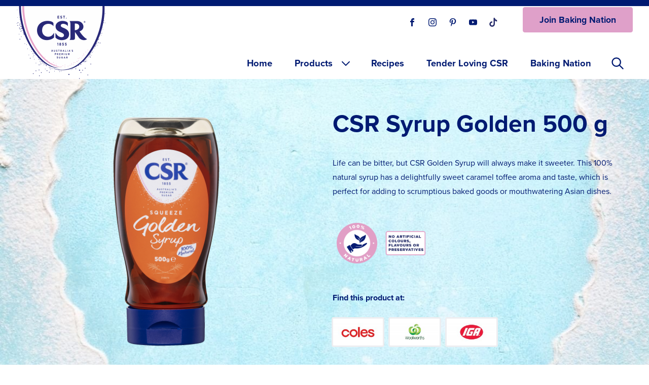

--- FILE ---
content_type: text/html; charset=UTF-8
request_url: https://www.csrsugar.com.au/products/csr-syrup-golden-500-g
body_size: 13167
content:
<!DOCTYPE html>
<html lang="en" dir="ltr" prefix="og: https://ogp.me/ns#">
<head>
  <!-- Google Tag Manager -->
  <script>(function(w,d,s,l,i){w[l]=w[l]||[];w[l].push({'gtm.start':
        new Date().getTime(),event:'gtm.js'});var f=d.getElementsByTagName(s)[0],
      j=d.createElement(s),dl=l!='dataLayer'?'&l='+l:'';j.async=true;j.src=
      'https://www.googletagmanager.com/gtm.js?id='+i+dl;f.parentNode.insertBefore(j,f);
    })(window,document,'script','dataLayer','GTM-K75B2DP');</script>
  <!-- End Google Tag Manager -->
  <meta charset="utf-8" />
<meta name="description" content="Life can be bitter, but CSR Golden Syrup will always make it sweeter. This 100% natural syrup has a delightfully sweet caramel toffee aroma and taste, which is perfect for adding to scrumptious baked goods or mouthwatering Asian dishes." />
<link rel="canonical" href="http://www.csrsugar.com.au/products/csr-syrup-golden-500-g" />
<meta property="og:site_name" content="CSR Sugar" />
<meta property="og:url" content="http://www.csrsugar.com.au/products/csr-syrup-golden-500-g" />
<meta property="og:title" content="CSR Syrup Golden 500 g" />
<meta property="og:description" content="Life can be bitter, but CSR Golden Syrup will always make it sweeter. This 100% natural syrup has a delightfully sweet caramel toffee aroma and taste, which is perfect for adding to scrumptious baked goods or mouthwatering Asian dishes." />
<meta property="og:image" content="http://www.csrsugar.com.au/sites/default/files/styles/product_feature_xl/public/product-images/09313010121568_C1N1__fix12.png?itok=aJgPww2Z" />
<meta name="Generator" content="Drupal 11 (https://www.drupal.org)" />
<meta name="MobileOptimized" content="width" />
<meta name="HandheldFriendly" content="true" />
<meta name="viewport" content="width=device-width, initial-scale=1.0" />
<link rel="icon" href="/profiles/gf/themes/custom/gf_csrsugar/favicon.ico" type="image/vnd.microsoft.icon" />

    <title>CSR Syrup Golden 500 g | CSR Sugar</title>
    <link rel="stylesheet" media="all" href="/sites/default/files/css/css_3PpsakQ3v7BqFurPg_rex3S7wnY-Z-RDa_h5hgHTQ20.css?delta=0&amp;language=en&amp;theme=gf_csrsugar&amp;include=eJxdzNEKwyAMheEXsvpII9Y0hqU1JNri24-OscFuzsXH4aftkcExbcLrk_sM9AGSlkEW71P4oC9rbb35xYo3rW4-COz_rWBABlo9FRsKEn8Sx6EjC3vFEnx6xz3d6XAyXp7eG_dWhuAL3J09Zw" />
<link rel="stylesheet" media="all" href="/sites/default/files/css/css_nVrpxaXVnA_-yuSgbMx_1Tl2wFUPJhTEtHhuOJKxdw4.css?delta=1&amp;language=en&amp;theme=gf_csrsugar&amp;include=eJxdzNEKwyAMheEXsvpII9Y0hqU1JNri24-OscFuzsXH4aftkcExbcLrk_sM9AGSlkEW71P4oC9rbb35xYo3rW4-COz_rWBABlo9FRsKEn8Sx6EjC3vFEnx6xz3d6XAyXp7eG_dWhuAL3J09Zw" />

    
    <meta name="viewport" content="width=device-width, initial-scale=1.0, maximum-scale=1.0, user-scalable=no" />
  </head>
  <body>
  <!-- Google Tag Manager (noscript) -->
  <noscript><iframe src="https://www.googletagmanager.com/ns.html?id=GTM-K75B2DP" height="0" width="0" style="display:none;visibility:hidden"></iframe></noscript>
  <!-- End Google Tag Manager (noscript) -->
    <a href="#main-content" class="visually-hidden focusable">
    Skip to main content
  </a>
  
    <div class="page-container font-sans bg-default node-type-product">

  <header role="banner" class="page-header bg-header-primary relative z-10">
      <div class="headerstrip border-t-4 border-b-4 lg:border-t-6 lg:border-b-6 bg-header-secondary border-header-secondary">
      
  </div>



    <div class="container">

      <div class="logo-and-nav flex justify-between items-center">
        <a href="/" rel="home" class="block logo-header">
  <img src="/profiles/gf/themes/custom/gf_csrsugar/assets/logo.png?gf25" alt="Home" />
</a>
        <div class="block lg:hidden text-nav-primary">
          <button class="w-11 h-11 inline-block p-1.5 nav-main-menu-mobile-search">
  <svg xmlns="http://www.w3.org/2000/svg" fill="none" viewBox="0 0 24 24" stroke="currentColor">
    <path stroke-linecap="round" stroke-linejoin="round" stroke-width="2" d="M21 21l-6-6m2-5a7 7 0 11-14 0 7 7 0 0114 0z" />
  </svg>
</button>

<button class="w-11 h-11 inline-block p-1.5 nav-menu-toggle">
  <svg xmlns="http://www.w3.org/2000/svg" fill="none" viewBox="0 0 24 24" stroke="currentColor">
    <path stroke-linecap="round" stroke-linejoin="round" stroke-width="2" d="M4 6h16M4 12h16M4 18h16" />
  </svg>
</button>
        </div>
        <div class="nav-header bg-header-primary">
          <div class="lg:flex mb-5">
            <div class="bg-green-200x flex justify-between items-center mx-6 mb-10 lg:m-0">
              <div class="bg-red-50x"><h2 aria-hidden="true" class="visually-hidden">Social links</h2>
<div class="flex">
          <a href="https://www.facebook.com/csrsugar" target="_blank" class="mr-3 inline-block w-7 h-7 bg-reversed-cta rounded-full text-heading flex-col justify-center flex items-center">
      <span class="sr-only">Visit our Facebook page.</span>
            <svg class="w-4 h-4" fill="currentColor" viewBox="0 0 32 32" aria-hidden="true">
        <path d="M19 6h5v-6h-5c-3.86 0-7 3.14-7 7v3h-4v6h4v16h6v-16h5l1-6h-6v-3c0-0.542 0.458-1 1-1z"></path>
      </svg>
                                        </a>
              <a href="https://www.instagram.com/csrsugar" target="_blank" class="mr-3 inline-block w-7 h-7 bg-reversed-cta rounded-full text-heading flex-col justify-center flex items-center">
      <span class="sr-only">Visit our Instagram page.</span>
                    <svg class="w-4 h-4" fill="currentColor" viewBox="0 0 32 32" aria-hidden="true">
          <path d="M16 2.881c4.275 0 4.781 0.019 6.462 0.094 1.563 0.069 2.406 0.331 2.969 0.55 0.744 0.288 1.281 0.638 1.837 1.194 0.563 0.563 0.906 1.094 1.2 1.838 0.219 0.563 0.481 1.412 0.55 2.969 0.075 1.688 0.094 2.194 0.094 6.463s-0.019 4.781-0.094 6.463c-0.069 1.563-0.331 2.406-0.55 2.969-0.288 0.744-0.637 1.281-1.194 1.837-0.563 0.563-1.094 0.906-1.837 1.2-0.563 0.219-1.413 0.481-2.969 0.55-1.688 0.075-2.194 0.094-6.463 0.094s-4.781-0.019-6.463-0.094c-1.563-0.069-2.406-0.331-2.969-0.55-0.744-0.288-1.281-0.637-1.838-1.194-0.563-0.563-0.906-1.094-1.2-1.837-0.219-0.563-0.481-1.413-0.55-2.969-0.075-1.688-0.094-2.194-0.094-6.463s0.019-4.781 0.094-6.463c0.069-1.563 0.331-2.406 0.55-2.969 0.288-0.744 0.638-1.281 1.194-1.838 0.563-0.563 1.094-0.906 1.838-1.2 0.563-0.219 1.412-0.481 2.969-0.55 1.681-0.075 2.188-0.094 6.463-0.094zM16 0c-4.344 0-4.887 0.019-6.594 0.094-1.7 0.075-2.869 0.35-3.881 0.744-1.056 0.412-1.95 0.956-2.837 1.85-0.894 0.888-1.438 1.781-1.85 2.831-0.394 1.019-0.669 2.181-0.744 3.881-0.075 1.713-0.094 2.256-0.094 6.6s0.019 4.887 0.094 6.594c0.075 1.7 0.35 2.869 0.744 3.881 0.413 1.056 0.956 1.95 1.85 2.837 0.887 0.887 1.781 1.438 2.831 1.844 1.019 0.394 2.181 0.669 3.881 0.744 1.706 0.075 2.25 0.094 6.594 0.094s4.888-0.019 6.594-0.094c1.7-0.075 2.869-0.35 3.881-0.744 1.050-0.406 1.944-0.956 2.831-1.844s1.438-1.781 1.844-2.831c0.394-1.019 0.669-2.181 0.744-3.881 0.075-1.706 0.094-2.25 0.094-6.594s-0.019-4.887-0.094-6.594c-0.075-1.7-0.35-2.869-0.744-3.881-0.394-1.063-0.938-1.956-1.831-2.844-0.887-0.887-1.781-1.438-2.831-1.844-1.019-0.394-2.181-0.669-3.881-0.744-1.712-0.081-2.256-0.1-6.6-0.1v0z"></path>
          <path d="M16 7.781c-4.537 0-8.219 3.681-8.219 8.219s3.681 8.219 8.219 8.219 8.219-3.681 8.219-8.219c0-4.537-3.681-8.219-8.219-8.219zM16 21.331c-2.944 0-5.331-2.387-5.331-5.331s2.387-5.331 5.331-5.331c2.944 0 5.331 2.387 5.331 5.331s-2.387 5.331-5.331 5.331z"></path>
          <path d="M26.462 7.456c0 1.060-0.859 1.919-1.919 1.919s-1.919-0.859-1.919-1.919c0-1.060 0.859-1.919 1.919-1.919s1.919 0.859 1.919 1.919z"></path>
        </svg>
                                  </a>
              <a href="https://www.pinterest.com.au/csrsugar" target="_blank" class="mr-3 inline-block w-7 h-7 bg-reversed-cta rounded-full text-heading flex-col justify-center flex items-center">
      <span class="sr-only">Visit our Pinterest page.</span>
                          <svg class="w-4 h-4" fill="currentColor" viewBox="0 0 32 32" aria-hidden="true">
          <path d="M18.0800618,23.20331 C16.1294639,23.0544819 15.3124926,22.0886826 13.7862131,21.1640485 C12.947076,25.5687266 11.9211122,29.7929111 8.88121929,32 C7.94075243,25.3375681 10.2555042,20.3407442 11.3321329,15.0304314 C9.49869753,11.9430402 11.5506252,5.73342566 15.4201555,7.2597052 C20.1794878,9.14697203 11.2973008,18.7384673 17.259924,19.9385917 C23.4853713,21.1862144 26.028115,9.13430581 22.1680844,5.22044374 C16.5886143,-0.438190182 5.93315652,5.09061498 7.24411032,13.1906629 C7.56076582,15.1697598 9.60952696,15.7714052 8.06108153,18.5041423 C4.49237396,17.7125035 3.4252449,14.897436 3.56457332,11.1450683 C3.78306562,5.00195144 9.08387881,0.698603089 14.3973582,0.10645729 C21.1199547,-0.640849707 27.4277324,2.57320369 28.3017016,8.89998073 C29.2801671,16.0373959 25.2649752,23.7606237 18.0800618,23.20331 Z"></path>
        </svg>
                            </a>
              <a href="https://www.youtube.com/channel/UCs7wF1SP81ZfcsUVaAGT21w" target="_blank" class="mr-3 inline-block w-7 h-7 bg-reversed-cta rounded-full text-heading flex-col justify-center flex items-center">
      <span class="sr-only">Visit our Youtube page.</span>
                              <svg class="w-4 h-4" fill="currentColor" viewBox="0 0 32 32" aria-hidden="true">
        <path d="M31.681 9.6c0 0-0.313-2.206-1.275-3.175-1.219-1.275-2.581-1.281-3.206-1.356-4.475-0.325-11.194-0.325-11.194-0.325h-0.012c0 0-6.719 0-11.194 0.325-0.625 0.075-1.987 0.081-3.206 1.356-0.963 0.969-1.269 3.175-1.269 3.175s-0.319 2.588-0.319 5.181v2.425c0 2.587 0.319 5.181 0.319 5.181s0.313 2.206 1.269 3.175c1.219 1.275 2.819 1.231 3.531 1.369 2.563 0.244 10.881 0.319 10.881 0.319s6.725-0.012 11.2-0.331c0.625-0.075 1.988-0.081 3.206-1.356 0.962-0.969 1.275-3.175 1.275-3.175s0.319-2.587 0.319-5.181v-2.425c-0.006-2.588-0.325-5.181-0.325-5.181zM12.694 20.15v-8.994l8.644 4.513-8.644 4.481z"></path>
      </svg>
                      </a>
              <a href="https://www.tiktok.com/@csrsugar" target="_blank" class="mr-3 inline-block w-7 h-7 bg-reversed-cta rounded-full text-heading flex-col justify-center flex items-center">
      <span class="sr-only">Visit our One_url page.</span>
                                      
        <img src="https://csrsugar.com.au/sites/default/files/2022-09/GOO0297_CSR_Tiktok_28x28_v01.svg" width="32" />
                </a>
            </div>
</div>
              <div
                class="text-nav-primary block lg:hidden"><button class="block w-11 h-11 nav-menu-toggle">
  <svg xmlns="http://www.w3.org/2000/svg" fill="none" viewBox="0 0 24 24" stroke="currentColor">
    <path stroke-linecap="round" stroke-linejoin="round" stroke-width="1.2" d="M6 18L18 6M6 6l12 12" />
  </svg>
</button>
</div>
            </div>
            <div class="mb-10 mx-6 lg:m-0 lg:ml-6"><a href="/newsletter" class="button button--cta">Join Baking Nation</a>
</div>
          </div>
          <div
            class="bg-yellow-200x font-nav text-nav-primary lg:flex lg:justify-end lg:items-center">
              <nav role="navigation" aria-label="main navigation" class="nav-main-menu">
  <h2 class="sr-only">Main menu</h2>
        
        <ul>
      
              <li>
          <a href="/welcome" data-drupal-link-system-path="node/1">Home</a>
            </li>
    
              <li class="has-children">
          <span class="sub-menu-label">
                                    <a href="/products" data-drupal-link-system-path="products">              Products
              <div class="sub-menu-label-icon">
  <svg xmlns="http://www.w3.org/2000/svg" fill="none" viewBox="0 0 24 24" stroke="currentColor">
    <path stroke-linecap="round" stroke-linejoin="round" stroke-width="2" d="M19 9l-7 7-7-7" />
  </svg>
</div>


            </a>
            <button class="sub-menu-button bg-header-primary block rounded-md w-11 h-11 p-2">
  <svg xmlns="http://www.w3.org/2000/svg" fill="none" viewBox="0 0 24 24" stroke="currentColor">
    <path stroke-linecap="round" stroke-linejoin="round" stroke-width="2" d="M5 15l7-7 7 7" />
  </svg>
</button>
          </span>
                    <ul class="sub-menu">
        
              <li>
          <a href="/products/everyday" data-drupal-link-system-path="taxonomy/term/23">Everyday</a>
            </li>
    
              <li>
          <a href="/products/baking" data-drupal-link-system-path="taxonomy/term/24">Baking</a>
            </li>
    
              <li>
          <a href="/products/icing" data-drupal-link-system-path="taxonomy/term/25">Icing</a>
            </li>
    
              <li>
          <a href="/products/specialty" data-drupal-link-system-path="taxonomy/term/26">Specialty</a>
            </li>
    
              <li>
          <a href="/products/syrups" data-drupal-link-system-path="taxonomy/term/27">Syrups</a>
            </li>
    
              <li>
          <a href="/products/convenience" data-drupal-link-system-path="taxonomy/term/28">Convenience</a>
            </li>
      </ul>
    

            </li>
    
              <li>
          <a href="/recipes" data-drupal-link-system-path="recipes">Recipes</a>
            </li>
    
              <li>
          <a href="/tender-loving-csr" title="Tender Loving CSR" data-drupal-link-system-path="node/594">Tender Loving CSR</a>
            </li>
    
              <li>
          <a href="/articles/baking-nation" data-drupal-link-system-path="taxonomy/term/40">Baking Nation</a>
            </li>
      </ul>
    


  </nav>


            <div class="hidden lg:block">
              <button class="block nav-main-menu-search">
  <svg xmlns="http://www.w3.org/2000/svg" fill="none" viewBox="0 0 24 24" stroke="currentColor">
    <path stroke-linecap="round" stroke-linejoin="round" stroke-width="2" d="M21 21l-6-6m2-5a7 7 0 11-14 0 7 7 0 0114 0z" />
  </svg>
</button>
            </div>
          </div>
        </div>
      </div>

    </div>

    <div id="nav-main-menu-search-drawer" class="bg-header-nav hidden">
  <div class="container py-4 lg:py-6 text-center max-w-xl">
    <form action="/search">
      <label for="search" class="block mb-4">
        <span class="sr-only">Search</span>
        <input name="search" type="text" class="w-full text-sm lg:text-base py-2.5" placeholder="Enter your search here">
      </label>
      <div>
        <input type="submit" value="Search" class="inline-block w-full lg:w-auto text-sm bg-accent text-accent rounded font-bold leading-7 py-2 px-8 text-center cursor-pointer">
      </div>
    </form>
  </div>
</div>

  </header>

  <main role="main" class="bg-default">
    <a id="main-content" tabindex="-1"></a>      <div data-drupal-messages-fallback class="hidden"></div>
  <article class="product-page">
  <div class="py-10 lg:py-16 bg-cover bg-center" style="background-image: url('/sites/default/files/styles/product_background/public/product-background-images/2021-06/CSR%20Product%20Background_50.jpg?itok=l-gKe0X_')">
    <div class="container flex flex-col lg:flex-row">
      <div class="w-full lg:w-1/2 mb-6 lg:mb-0 lg:pr-4">
        
            <div>    <img loading="eager" srcset="/sites/default/files/styles/product_feature_sm/public/product-images/09313010121568_C1N1__fix12.png?itok=0DuOWEeu 600w, /sites/default/files/styles/product_feature_lg/public/product-images/09313010121568_C1N1__fix12.png?itok=j3mwXe7d 900w, /sites/default/files/styles/product_feature_xl/public/product-images/09313010121568_C1N1__fix12.png?itok=aJgPww2Z 1200w" sizes="100vw" width="600" height="480" src="/sites/default/files/styles/product_feature_sm/public/product-images/09313010121568_C1N1__fix12.png?itok=0DuOWEeu" alt="CSR Syrup Golden 500 g" title="CSR Syrup Golden 500 g" />


</div>
      
      </div>
      <div class="w-full lg:w-1/2 lg:pl-4 text-heading">
        <h1 class="font-heading text-4xl mb-6 lg:text-5xl lg:mb-10 text-center lg:text-left">
<span>CSR Syrup Golden 500 g</span>
</h1>
        <div class="prose lg:prose mb-8 lg:mb-10 text-center lg:text-left mx-auto">
                    Life can be bitter, but CSR Golden Syrup will always make it sweeter.  This 100% natural syrup has a delightfully sweet caramel toffee aroma and taste, which is perfect for adding to scrumptious baked goods or mouthwatering Asian dishes. 
                  </div>
        <div class="flex flex-wrap justify-center lg:justify-start align-center mb-10 lg:mb-12">
      <div class="w-24 p-2">
        <img loading="lazy" src="/sites/default/files/product-icons/2021-07/100%25%20Natural_17.png" width="200" height="200" alt="Natural" />


    </div>
      <div class="w-24 p-2">
        <img loading="lazy" src="/sites/default/files/product-icons/2021-06/GOO13944%20CSR%20Website%20Content%20-%20Icons%20200x200px%20Final-Artificial_25.png" width="200" height="200" alt="NACFP" />


    </div>
  </div>

        <div>
  <div class="font-bold text-base mb-6 text-center lg:text-left">Find this product at:</div>
  <div class="flex flex-wrap align-center justify-center lg:justify-start -mx-1.5">
          <div class="w-28 text-center py-0.5 px-1">
        <a
  href="https://shop.coles.com.au/a/national/product/csr-golden-syrup-squeeze-bottle"
  title="Coles"
  target="_blank"
  class="inline-block border-3 rounded border-product-links border-solid mx-auto py-2 bg-white">
  
            <div>  <img loading="lazy" src="/sites/default/files/styles/product_store_link/public/store-link-images/2021-06/Coles%20logo_19.jpg?itok=q7Cqw1qy" width="160" height="61" alt="" />


</div>
      
</a>

      </div>
          <div class="w-28 text-center py-0.5 px-1">
        <a
  href="https://www.woolworths.com.au/shop/productdetails/92491/csr-golden-syrup-squeeze"
  title="Woolworths"
  target="_blank"
  class="inline-block border-3 rounded border-product-links border-solid mx-auto py-2 bg-white">
  
            <div>  <img loading="lazy" src="/sites/default/files/styles/product_store_link/public/store-link-images/2021-06/Woolworths%20logo_23.jpg?itok=0-39Zn7E" width="160" height="61" alt="" />


</div>
      
</a>

      </div>
          <div class="w-28 text-center py-0.5 px-1">
        <a
  href="https://new.igashop.com.au/sm/pickup/rsid/53363/product/csr-golden-syrup-squeeze-374247"
  title="IGA"
  target="_blank"
  class="inline-block border-3 rounded border-product-links border-solid mx-auto py-2 bg-white">
  
            <div>  <img loading="lazy" src="/sites/default/files/styles/product_store_link/public/store-link-images/2021-06/IGA%20logo__8.jpg?itok=SO4Ay_uv" width="160" height="61" alt="" />


</div>
      
</a>

      </div>
      </div>
</div>

      </div>
    </div>
  </div>
  <section class="py-10 lg:py-16">
    <div class="container flex flex-wrap">
      <div class="w-full lg:w-1/2 lg:pr-4">
        <h2 class="font-heading text-heading text-3xl lg:text-4xl mb-4">Find out more</h2>


        <div class="mb-12 lg:mb-16">
                     
Take your dishes and baked goods to a whole new level with CSR Golden Syrup.  This delectable golden-red syrup with a caramel toffee taste is perfect for gingerbread, fudge and savoury Asian cuisine.  

It also helps keep your baked goods fresh for longer periods and adds moisture to recipes to prevent them from drying out.  Packed with the goodness of molasses, this syrup is not just delicious - it's a natural source of vitamins, minerals and antioxidants as well.  
                  </div>

                  <div class="mb-12 lg:mb-0">
            
            <div>    <img loading="eager" srcset="/sites/default/files/styles/product_secondary_sm/public/product-secondary-images/2021-06/mueslibarslice.png?itok=vKUHTnT3 600w, /sites/default/files/styles/product_secondary_lg/public/product-secondary-images/2021-06/mueslibarslice.png?itok=3yFkGgDi 900w, /sites/default/files/styles/product_secondary_xl/public/product-secondary-images/2021-06/mueslibarslice.png?itok=W7tz5NNO 1200w" sizes="100vw" width="600" height="400" src="/sites/default/files/styles/product_secondary_sm/public/product-secondary-images/2021-06/mueslibarslice.png?itok=vKUHTnT3" alt="muesli bar slice" />


</div>
      
          </div>
        
      </div>
      <div class="w-full lg:w-1/2 lg:pl-4">
                  <div class="font-sans mb-12 lg:mb-16">
  <div class="text-lg text-heading mb-4 lg:mb-5"><strong>Featured in:</strong></div>
  <div class="flex flex-wrap text-sm text-heading -m-2">
          <a href="/products/syrups"
         class="pill inline-block border-cta border-2 font-bold rounded-full py-2 px-6 m-2">Syrups</a>
      </div>
</div>

        
                  <div class="product-recipes">
  <h2 class="font-heading text-heading text-3xl mb-4 lg:text-4xl lg:mb-6">Recipes</h2>
  <div class="flex flex-wrap -mx-1.5 -my-1.5">
          <div class="w-1/2 lg:w-1/3 p-1.5">
          <a href="/recipes/bourbon-glazed-pork-belly-bites" class="recipe-tile block relative w-full">
  <article>
    <div class="flex flex-col">
      <div class="field-recipe-image">
      <img loading="eager" srcset="/sites/default/files/styles/recipe_thumbnail_sm/public/recipe-images/2021-06/Bourbon%20Glazed%20Pork%20Belly%20Bites.jpg?itok=FJHlGBvt 320w, /sites/default/files/styles/recipe_thumbnail_lg/public/recipe-images/2021-06/Bourbon%20Glazed%20Pork%20Belly%20Bites.jpg?itok=HVuUWIwL 400w, /sites/default/files/styles/recipe_thumbnail_xl/public/recipe-images/2021-06/Bourbon%20Glazed%20Pork%20Belly%20Bites.jpg?itok=w9r55_dp 640w" sizes="100vw" width="320" height="180" src="/sites/default/files/styles/recipe_thumbnail_sm/public/recipe-images/2021-06/Bourbon%20Glazed%20Pork%20Belly%20Bites.jpg?itok=FJHlGBvt" alt="Bourbon glazed Pork Belly Bites" />



</div>

      <div class="flex flex-col justify-center center-items h-16 bg-darker mt-0.5 rounded-b-md rounded-bl-md">
        <span class="recipe-tile-label m-2 font-body font-bold text-heading text-center leading-snug overflow-hidden overflow-ellipsis">
<span>Bourbon Glazed Pork Belly Bites</span>
</span>
      </div>
    </div>
  </article>
  <div
    class="recipe-tile-overlay absolute bg-cta-seethrough text-white top-0 left-0 right-0 bottom-0 rounded-md flex flex-col justify-center items-center space-y-2">
    <div class="text-center font-body">
  <strong>Prep:</strong> 260 mins
</div>

    <div class="text-center font-body">
  <strong>Cook:</strong> 200 mins
</div>

    <div class="text-center font-body">
  <strong>Servings:</strong> 12
</div>

  </div>
</a>

      </div>
          <div class="w-1/2 lg:w-1/3 p-1.5">
          <a href="/recipes/macadamia-tarts-golden-syrup-ice-cream" class="recipe-tile block relative w-full">
  <article>
    <div class="flex flex-col">
      <div class="field-recipe-image">
      <img loading="eager" srcset="/sites/default/files/styles/recipe_thumbnail_sm/public/recipe-images/2021-06/Macadamia%20Tarts%20with%20Golden%20Syrup%20Ice-Cream.jpg?itok=sh3dAEz3 320w, /sites/default/files/styles/recipe_thumbnail_lg/public/recipe-images/2021-06/Macadamia%20Tarts%20with%20Golden%20Syrup%20Ice-Cream.jpg?itok=phdYaNFD 400w, /sites/default/files/styles/recipe_thumbnail_xl/public/recipe-images/2021-06/Macadamia%20Tarts%20with%20Golden%20Syrup%20Ice-Cream.jpg?itok=6jPJWL7U 640w" sizes="100vw" width="320" height="180" src="/sites/default/files/styles/recipe_thumbnail_sm/public/recipe-images/2021-06/Macadamia%20Tarts%20with%20Golden%20Syrup%20Ice-Cream.jpg?itok=sh3dAEz3" alt="Macadamia Tarts with Golden Syrup Ice-Cream" />



</div>

      <div class="flex flex-col justify-center center-items h-16 bg-darker mt-0.5 rounded-b-md rounded-bl-md">
        <span class="recipe-tile-label m-2 font-body font-bold text-heading text-center leading-snug overflow-hidden overflow-ellipsis">
<span>Macadamia Tarts with Golden Syrup Ice-Cream</span>
</span>
      </div>
    </div>
  </article>
  <div
    class="recipe-tile-overlay absolute bg-cta-seethrough text-white top-0 left-0 right-0 bottom-0 rounded-md flex flex-col justify-center items-center space-y-2">
    <div class="text-center font-body">
  <strong>Prep:</strong> 30 mins
</div>

    <div class="text-center font-body">
  <strong>Cook:</strong> 30 mins
</div>

    <div class="text-center font-body">
  <strong>Servings:</strong> 6
</div>

  </div>
</a>

      </div>
          <div class="w-1/2 lg:w-1/3 p-1.5">
          <a href="/recipes/gingerbread-layer-cake" class="recipe-tile block relative w-full">
  <article>
    <div class="flex flex-col">
      <div class="field-recipe-image">
      <img loading="eager" srcset="/sites/default/files/styles/recipe_thumbnail_sm/public/recipe-images/2023-11/GOO17126%20CSR_WW%20Gingerbread%20Layer%20Cake%202400x1350px.jpg?itok=XIJfKsZ6 320w, /sites/default/files/styles/recipe_thumbnail_lg/public/recipe-images/2023-11/GOO17126%20CSR_WW%20Gingerbread%20Layer%20Cake%202400x1350px.jpg?itok=fFGJXZfc 400w, /sites/default/files/styles/recipe_thumbnail_xl/public/recipe-images/2023-11/GOO17126%20CSR_WW%20Gingerbread%20Layer%20Cake%202400x1350px.jpg?itok=pLnPVTbH 640w" sizes="100vw" width="320" height="180" src="/sites/default/files/styles/recipe_thumbnail_sm/public/recipe-images/2023-11/GOO17126%20CSR_WW%20Gingerbread%20Layer%20Cake%202400x1350px.jpg?itok=XIJfKsZ6" alt="gingerbread layer cake" />



</div>

      <div class="flex flex-col justify-center center-items h-16 bg-darker mt-0.5 rounded-b-md rounded-bl-md">
        <span class="recipe-tile-label m-2 font-body font-bold text-heading text-center leading-snug overflow-hidden overflow-ellipsis">
<span>Gingerbread Layer Cake</span>
</span>
      </div>
    </div>
  </article>
  <div
    class="recipe-tile-overlay absolute bg-cta-seethrough text-white top-0 left-0 right-0 bottom-0 rounded-md flex flex-col justify-center items-center space-y-2">
    <div class="text-center font-body">
  <strong>Prep:</strong> 30 mins
</div>

    <div class="text-center font-body">
  <strong>Cook:</strong> 18 mins
</div>

    <div class="text-center font-body">
  <strong>Servings:</strong> 10
</div>

  </div>
</a>

      </div>
      </div>
</div>

              </div>
    </div>
  </section>

  
<section id="nutritional-information" class="container mb-10 lg:mb-16">

  <div class="bg-darker rounded-md nutritional-table-header">
    <a href="#" class="block bg-cta rounded-md nutritional-table-link">
      <div class="flex justify-between items-center p-4 lg:p-6">
        <h3 class="font-heading text-reversed text-3xl lg:text-4xl">Nutrition Information</h3>
        <div class="w-6 h-6 lg:w-8 lg:h-8 block nutritional-button text-reversed">
  <svg xmlns="http://www.w3.org/2000/svg" class="nutritional-button-plus" fill="none" viewBox="0 0 24 24" stroke="currentColor">
    <path stroke-linecap="round" stroke-linejoin="round" stroke-width="2" d="M12 6v6m0 0v6m0-6h6m-6 0H6" />
  </svg>
  <svg xmlns="http://www.w3.org/2000/svg" class="nutritional-button-minus" fill="none" viewBox="0 0 24 24" stroke="currentColor">
    <path stroke-linecap="round" stroke-linejoin="round" stroke-width="2" d="M20 12H4" />
  </svg>
</div>
      </div>
    </a>
  </div>
  <div class="nutritional-table-container bg-darker rounded-b-md rounded-bl-md px-4 py-6 lg:p-8">

    <div class="text-darker text-sm">
            Ingredients: Cane Sugar, Water.<br><br>Storage Instruction: Store in a cool, dry place.<br><br>Made in Australia .<br><br> 
          </div>


    <div class="nt text-base text-darker border-nav">
      <div class="nt-row nt-row--thead border-nav">
        <div class="nt-cell w-full lg:w-1/4">&nbsp;</div>
                  <div class="nt-cell text-heading font-bold w-full lg:w-1/4"><span>Average Quantity per Serving</span></div>
                  <div class="nt-cell text-heading font-bold w-full lg:w-1/4"><span>% Daily Intake (per serving)*</span></div>
                  <div class="nt-cell text-heading font-bold w-full lg:w-1/4"><span>Average Quantity per 100g</span></div>
              </div>

              <div class="nt-row">
          <div class="nt-cell nt-cell--head border-nav w-full lg:w-1/4"><h4 class="text-heading font-bold">Energy (kJ)</h4></div>
                                  <div class="nt-cell w-full lg:w-1/4"><span class="nt-cell-label text-heading">Average Quantity per Serving:</span><span>90kJ</span></div>
                                  <div class="nt-cell w-full lg:w-1/4"><span class="nt-cell-label text-heading">% Daily Intake (per serving)*:</span><span></span></div>
                                  <div class="nt-cell w-full lg:w-1/4"><span class="nt-cell-label text-heading">Average Quantity per 100g:</span><span>1290kJ</span></div>
                  </div>
              <div class="nt-row">
          <div class="nt-cell nt-cell--head border-nav w-full lg:w-1/4"><h4 class="text-heading font-bold">Energy (Cal)</h4></div>
                                  <div class="nt-cell w-full lg:w-1/4"><span class="nt-cell-label text-heading">Average Quantity per Serving:</span><span>22Cal</span></div>
                                  <div class="nt-cell w-full lg:w-1/4"><span class="nt-cell-label text-heading">% Daily Intake (per serving)*:</span><span></span></div>
                                  <div class="nt-cell w-full lg:w-1/4"><span class="nt-cell-label text-heading">Average Quantity per 100g:</span><span>309Cal</span></div>
                  </div>
              <div class="nt-row">
          <div class="nt-cell nt-cell--head border-nav w-full lg:w-1/4"><h4 class="text-heading font-bold">Protein</h4></div>
                                  <div class="nt-cell w-full lg:w-1/4"><span class="nt-cell-label text-heading">Average Quantity per Serving:</span><span>0g</span></div>
                                  <div class="nt-cell w-full lg:w-1/4"><span class="nt-cell-label text-heading">% Daily Intake (per serving)*:</span><span></span></div>
                                  <div class="nt-cell w-full lg:w-1/4"><span class="nt-cell-label text-heading">Average Quantity per 100g:</span><span>0.1g</span></div>
                  </div>
              <div class="nt-row">
          <div class="nt-cell nt-cell--head border-nav w-full lg:w-1/4"><h4 class="text-heading font-bold">Fat, total</h4></div>
                                  <div class="nt-cell w-full lg:w-1/4"><span class="nt-cell-label text-heading">Average Quantity per Serving:</span><span>0g</span></div>
                                  <div class="nt-cell w-full lg:w-1/4"><span class="nt-cell-label text-heading">% Daily Intake (per serving)*:</span><span></span></div>
                                  <div class="nt-cell w-full lg:w-1/4"><span class="nt-cell-label text-heading">Average Quantity per 100g:</span><span>0g</span></div>
                  </div>
              <div class="nt-row">
          <div class="nt-cell nt-cell--head border-nav w-full lg:w-1/4"><h4 class="text-heading font-bold">- saturated</h4></div>
                                  <div class="nt-cell w-full lg:w-1/4"><span class="nt-cell-label text-heading">Average Quantity per Serving:</span><span>0g</span></div>
                                  <div class="nt-cell w-full lg:w-1/4"><span class="nt-cell-label text-heading">% Daily Intake (per serving)*:</span><span></span></div>
                                  <div class="nt-cell w-full lg:w-1/4"><span class="nt-cell-label text-heading">Average Quantity per 100g:</span><span>0g</span></div>
                  </div>
              <div class="nt-row">
          <div class="nt-cell nt-cell--head border-nav w-full lg:w-1/4"><h4 class="text-heading font-bold">Carbohydrate</h4></div>
                                  <div class="nt-cell w-full lg:w-1/4"><span class="nt-cell-label text-heading">Average Quantity per Serving:</span><span>5g</span></div>
                                  <div class="nt-cell w-full lg:w-1/4"><span class="nt-cell-label text-heading">% Daily Intake (per serving)*:</span><span></span></div>
                                  <div class="nt-cell w-full lg:w-1/4"><span class="nt-cell-label text-heading">Average Quantity per 100g:</span><span>76g</span></div>
                  </div>
              <div class="nt-row">
          <div class="nt-cell nt-cell--head border-nav w-full lg:w-1/4"><h4 class="text-heading font-bold">- sugars</h4></div>
                                  <div class="nt-cell w-full lg:w-1/4"><span class="nt-cell-label text-heading">Average Quantity per Serving:</span><span>5g</span></div>
                                  <div class="nt-cell w-full lg:w-1/4"><span class="nt-cell-label text-heading">% Daily Intake (per serving)*:</span><span></span></div>
                                  <div class="nt-cell w-full lg:w-1/4"><span class="nt-cell-label text-heading">Average Quantity per 100g:</span><span>76g</span></div>
                  </div>
              <div class="nt-row">
          <div class="nt-cell nt-cell--head border-nav w-full lg:w-1/4"><h4 class="text-heading font-bold">Sodium</h4></div>
                                  <div class="nt-cell w-full lg:w-1/4"><span class="nt-cell-label text-heading">Average Quantity per Serving:</span><span>6mg</span></div>
                                  <div class="nt-cell w-full lg:w-1/4"><span class="nt-cell-label text-heading">% Daily Intake (per serving)*:</span><span></span></div>
                                  <div class="nt-cell w-full lg:w-1/4"><span class="nt-cell-label text-heading">Average Quantity per 100g:</span><span>80mg</span></div>
                  </div>
      
    </div>

    <div class="text-darker text-xs">
             
          </div>

  </div>

</section>

  

  <div class="views-element-container"><aside class="bg-darker py-6">
  <div class="container text-center">
    <h2 class="font-heading text-heading text-3xl lg:text-4xl mb-4 lg:mb-6">Our other products</h2>
  </div>
  <div>
    <div class="products-slider w-full">
      <div class="products-slider-cell w-1/2 lg:w-1/6 mx-3 lg:mx-4"><a href="/products/csr-icing-mixture-soft-1-kg" class="product-tile block relative w-full h-full">
  <div class="px-4">
            <div>    <img loading="eager" srcset="/sites/default/files/styles/product_tile_sm/public/product-images/09313010000764_C1N1__fix12.png?itok=IisRqkmG 320w, /sites/default/files/styles/product_tile_lg/public/product-images/09313010000764_C1N1__fix12.png?itok=BisSUde8 450w, /sites/default/files/styles/product_tile_xl/public/product-images/09313010000764_C1N1__fix12.png?itok=V8LauD4K 600w" sizes="100vw" width="320" height="240" src="/sites/default/files/styles/product_tile_sm/public/product-images/09313010000764_C1N1__fix12.png?itok=IisRqkmG" alt="CSR Icing Mixture Soft 1 kg" title="CSR Icing Mixture Soft 1 kg" />


</div>
      </div>
  <div class="text-base font-bold text-heading text-center px-8 py-4 lg:px-4">
<span>CSR Icing Mixture Soft 1 kg</span>
</div>
  <div class="product-tile-overlay w-full font-heading text-4xl text-white bg-cta-seethrough">
    View
  </div>
</a>
</div>
      <div class="products-slider-cell w-1/2 lg:w-1/6 mx-3 lg:mx-4"><a href="/products/csr-icing-mix-buttercream-vanilla-250-g" class="product-tile block relative w-full h-full">
  <div class="px-4">
            <div>    <img loading="eager" srcset="/sites/default/files/styles/product_tile_sm/public/product-images/09313010001211_C1N1__fix12.png?itok=I2OZ9k0L 320w, /sites/default/files/styles/product_tile_lg/public/product-images/09313010001211_C1N1__fix12.png?itok=4W08K28J 450w, /sites/default/files/styles/product_tile_xl/public/product-images/09313010001211_C1N1__fix12.png?itok=AnLhWtVT 600w" sizes="100vw" width="320" height="240" src="/sites/default/files/styles/product_tile_sm/public/product-images/09313010001211_C1N1__fix12.png?itok=I2OZ9k0L" alt="CSR Icing Mix Buttercream Vanilla 250 g" title="CSR Icing Mix Buttercream Vanilla 250 g" />


</div>
      </div>
  <div class="text-base font-bold text-heading text-center px-8 py-4 lg:px-4">
<span>CSR Icing Mix Buttercream Vanilla 250 g</span>
</div>
  <div class="product-tile-overlay w-full font-heading text-4xl text-white bg-cta-seethrough">
    View
  </div>
</a>
</div>
      <div class="products-slider-cell w-1/2 lg:w-1/6 mx-3 lg:mx-4"><a href="/products/csr-sugar-white-500-g" class="product-tile block relative w-full h-full">
  <div class="px-4">
            <div>    <img loading="eager" srcset="/sites/default/files/styles/product_tile_sm/public/product-images/09313010000108_C1N1__fix12.png?itok=HiblPE-i 320w, /sites/default/files/styles/product_tile_lg/public/product-images/09313010000108_C1N1__fix12.png?itok=R7oEuAwX 450w, /sites/default/files/styles/product_tile_xl/public/product-images/09313010000108_C1N1__fix12.png?itok=WYVf6cLn 600w" sizes="100vw" width="320" height="240" src="/sites/default/files/styles/product_tile_sm/public/product-images/09313010000108_C1N1__fix12.png?itok=HiblPE-i" alt="CSR Sugar White 500 g" title="CSR Sugar White 500 g" />


</div>
      </div>
  <div class="text-base font-bold text-heading text-center px-8 py-4 lg:px-4">
<span>CSR Sugar White 500 g</span>
</div>
  <div class="product-tile-overlay w-full font-heading text-4xl text-white bg-cta-seethrough">
    View
  </div>
</a>
</div>
      <div class="products-slider-cell w-1/2 lg:w-1/6 mx-3 lg:mx-4"><a href="/products/csr-syrup-golden-850-g" class="product-tile block relative w-full h-full">
  <div class="px-4">
            <div>    <img loading="eager" srcset="/sites/default/files/styles/product_tile_sm/public/product-images/09313010121520_C1N1__fix12.png?itok=trLTWl4c 320w, /sites/default/files/styles/product_tile_lg/public/product-images/09313010121520_C1N1__fix12.png?itok=3Rr6Sz93 450w, /sites/default/files/styles/product_tile_xl/public/product-images/09313010121520_C1N1__fix12.png?itok=rtunayH5 600w" sizes="100vw" width="320" height="240" src="/sites/default/files/styles/product_tile_sm/public/product-images/09313010121520_C1N1__fix12.png?itok=trLTWl4c" alt="CSR Syrup Golden 850 g" title="CSR Syrup Golden 850 g" />


</div>
      </div>
  <div class="text-base font-bold text-heading text-center px-8 py-4 lg:px-4">
<span>CSR Syrup Golden 850 g</span>
</div>
  <div class="product-tile-overlay w-full font-heading text-4xl text-white bg-cta-seethrough">
    View
  </div>
</a>
</div>
      <div class="products-slider-cell w-1/2 lg:w-1/6 mx-3 lg:mx-4"><a href="/products/csr-sugar-pure-icing-500-g" class="product-tile block relative w-full h-full">
  <div class="px-4">
            <div>    <img loading="eager" srcset="/sites/default/files/styles/product_tile_sm/public/product-images/09313010000771_C1N1__fix12.png?itok=H1-Txtpz 320w, /sites/default/files/styles/product_tile_lg/public/product-images/09313010000771_C1N1__fix12.png?itok=qJLTszzf 450w, /sites/default/files/styles/product_tile_xl/public/product-images/09313010000771_C1N1__fix12.png?itok=18Yk8sWv 600w" sizes="100vw" width="320" height="240" src="/sites/default/files/styles/product_tile_sm/public/product-images/09313010000771_C1N1__fix12.png?itok=H1-Txtpz" alt="CSR Sugar Pure Icing 500 g" title="CSR Sugar Pure Icing 500 g" />


</div>
      </div>
  <div class="text-base font-bold text-heading text-center px-8 py-4 lg:px-4">
<span>CSR Sugar Pure Icing 500 g</span>
</div>
  <div class="product-tile-overlay w-full font-heading text-4xl text-white bg-cta-seethrough">
    View
  </div>
</a>
</div>
      <div class="products-slider-cell w-1/2 lg:w-1/6 mx-3 lg:mx-4"><a href="/products/csr-sugar-brown-500-g" class="product-tile block relative w-full h-full">
  <div class="px-4">
            <div>    <img loading="eager" srcset="/sites/default/files/styles/product_tile_sm/public/product-images/09313010000818_C1N1__fix12.png?itok=Obi25quW 320w, /sites/default/files/styles/product_tile_lg/public/product-images/09313010000818_C1N1__fix12.png?itok=Uk1vV8s_ 450w, /sites/default/files/styles/product_tile_xl/public/product-images/09313010000818_C1N1__fix12.png?itok=hFNdxm7F 600w" sizes="100vw" width="320" height="240" src="/sites/default/files/styles/product_tile_sm/public/product-images/09313010000818_C1N1__fix12.png?itok=Obi25quW" alt="CSR Sugar Brown 500 g" title="CSR Sugar Brown 500 g" />


</div>
      </div>
  <div class="text-base font-bold text-heading text-center px-8 py-4 lg:px-4">
<span>CSR Sugar Brown 500 g</span>
</div>
  <div class="product-tile-overlay w-full font-heading text-4xl text-white bg-cta-seethrough">
    View
  </div>
</a>
</div>
      <div class="products-slider-cell w-1/2 lg:w-1/6 mx-3 lg:mx-4"><a href="/products/csr-sugar-raw-1-kg" class="product-tile block relative w-full h-full">
  <div class="px-4">
            <div>    <img loading="eager" srcset="/sites/default/files/styles/product_tile_sm/public/product-images/09313010000689_C1N1__fix12.png?itok=c3lPs3Wx 320w, /sites/default/files/styles/product_tile_lg/public/product-images/09313010000689_C1N1__fix12.png?itok=ShnJVKjj 450w, /sites/default/files/styles/product_tile_xl/public/product-images/09313010000689_C1N1__fix12.png?itok=qB4tIZip 600w" sizes="100vw" width="320" height="240" src="/sites/default/files/styles/product_tile_sm/public/product-images/09313010000689_C1N1__fix12.png?itok=c3lPs3Wx" alt="CSR Sugar Raw 1 kg" title="CSR Sugar Raw 1 kg" />


</div>
      </div>
  <div class="text-base font-bold text-heading text-center px-8 py-4 lg:px-4">
<span>CSR Sugar Raw 1 kg</span>
</div>
  <div class="product-tile-overlay w-full font-heading text-4xl text-white bg-cta-seethrough">
    View
  </div>
</a>
</div>
      <div class="products-slider-cell w-1/2 lg:w-1/6 mx-3 lg:mx-4"><a href="/products/csr-sugar-jam-setting-500-g" class="product-tile block relative w-full h-full">
  <div class="px-4">
            <div>    <img loading="eager" srcset="/sites/default/files/styles/product_tile_sm/public/product-images/09313010000498_C1N1__fix12.png?itok=EAHCcgbP 320w, /sites/default/files/styles/product_tile_lg/public/product-images/09313010000498_C1N1__fix12.png?itok=zjqimNb3 450w, /sites/default/files/styles/product_tile_xl/public/product-images/09313010000498_C1N1__fix12.png?itok=7wxyKU_o 600w" sizes="100vw" width="320" height="240" src="/sites/default/files/styles/product_tile_sm/public/product-images/09313010000498_C1N1__fix12.png?itok=EAHCcgbP" alt="CSR Sugar Jam Setting 500 g" title="CSR Sugar Jam Setting 500 g" />


</div>
      </div>
  <div class="text-base font-bold text-heading text-center px-8 py-4 lg:px-4">
<span>CSR Sugar Jam Setting 500 g</span>
</div>
  <div class="product-tile-overlay w-full font-heading text-4xl text-white bg-cta-seethrough">
    View
  </div>
</a>
</div>
      <div class="products-slider-cell w-1/2 lg:w-1/6 mx-3 lg:mx-4"><a href="/products/csr-syrup-treacle-850-g" class="product-tile block relative w-full h-full">
  <div class="px-4">
            <div>    <img loading="eager" srcset="/sites/default/files/styles/product_tile_sm/public/product-images/09313010119930_C1N1__fix12.png?itok=JVRpac7_ 320w, /sites/default/files/styles/product_tile_lg/public/product-images/09313010119930_C1N1__fix12.png?itok=j01dBp9u 450w, /sites/default/files/styles/product_tile_xl/public/product-images/09313010119930_C1N1__fix12.png?itok=bzT33FY3 600w" sizes="100vw" width="320" height="240" src="/sites/default/files/styles/product_tile_sm/public/product-images/09313010119930_C1N1__fix12.png?itok=JVRpac7_" alt="CSR Syrup Treacle 850 g" title="CSR Syrup Treacle 850 g" />


</div>
      </div>
  <div class="text-base font-bold text-heading text-center px-8 py-4 lg:px-4">
<span>CSR Syrup Treacle 850 g</span>
</div>
  <div class="product-tile-overlay w-full font-heading text-4xl text-white bg-cta-seethrough">
    View
  </div>
</a>
</div>
      <div class="products-slider-cell w-1/2 lg:w-1/6 mx-3 lg:mx-4"><a href="/products/csr-icing-mix-buttercream-chocolate-250-g" class="product-tile block relative w-full h-full">
  <div class="px-4">
            <div>    <img loading="eager" srcset="/sites/default/files/styles/product_tile_sm/public/product-images/09313010001204_C1N1__fix12.png?itok=9722ePHg 320w, /sites/default/files/styles/product_tile_lg/public/product-images/09313010001204_C1N1__fix12.png?itok=iAo4hKni 450w, /sites/default/files/styles/product_tile_xl/public/product-images/09313010001204_C1N1__fix12.png?itok=wkvJvY2F 600w" sizes="100vw" width="320" height="240" src="/sites/default/files/styles/product_tile_sm/public/product-images/09313010001204_C1N1__fix12.png?itok=9722ePHg" alt="CSR Icing Mix Buttercream Chocolate 250 g" title="CSR Icing Mix Buttercream Chocolate 250 g" />


</div>
      </div>
  <div class="text-base font-bold text-heading text-center px-8 py-4 lg:px-4">
<span>CSR Icing Mix Buttercream Chocolate 250 g</span>
</div>
  <div class="product-tile-overlay w-full font-heading text-4xl text-white bg-cta-seethrough">
    View
  </div>
</a>
</div>
      <div class="products-slider-cell w-1/2 lg:w-1/6 mx-3 lg:mx-4"><a href="/products/csr-sugar-dark-brown-1-kg" class="product-tile block relative w-full h-full">
  <div class="px-4">
            <div>    <img loading="eager" srcset="/sites/default/files/styles/product_tile_sm/public/product-images/09313010000825_C1N1__fix12.png?itok=bQ6JeFmK 320w, /sites/default/files/styles/product_tile_lg/public/product-images/09313010000825_C1N1__fix12.png?itok=J47Z2AR2 450w, /sites/default/files/styles/product_tile_xl/public/product-images/09313010000825_C1N1__fix12.png?itok=-rp4H4yY 600w" sizes="100vw" width="320" height="240" src="/sites/default/files/styles/product_tile_sm/public/product-images/09313010000825_C1N1__fix12.png?itok=bQ6JeFmK" alt="CSR Sugar Dark Brown 1 kg" title="CSR Sugar Dark Brown 1 kg" />


</div>
      </div>
  <div class="text-base font-bold text-heading text-center px-8 py-4 lg:px-4">
<span>CSR Sugar Dark Brown 1 kg</span>
</div>
  <div class="product-tile-overlay w-full font-heading text-4xl text-white bg-cta-seethrough">
    View
  </div>
</a>
</div>
      <div class="products-slider-cell w-1/2 lg:w-1/6 mx-3 lg:mx-4"><a href="/products/csr-sugar-caster-1-kg" class="product-tile block relative w-full h-full">
  <div class="px-4">
            <div>    <img loading="eager" srcset="/sites/default/files/styles/product_tile_sm/public/product-images/09313010102543_C1N1__fix12.png?itok=lB3yE-Zb 320w, /sites/default/files/styles/product_tile_lg/public/product-images/09313010102543_C1N1__fix12.png?itok=iSC-gJro 450w, /sites/default/files/styles/product_tile_xl/public/product-images/09313010102543_C1N1__fix12.png?itok=1wWD7gPP 600w" sizes="100vw" width="320" height="240" src="/sites/default/files/styles/product_tile_sm/public/product-images/09313010102543_C1N1__fix12.png?itok=lB3yE-Zb" alt="CSR Sugar Caster 1 kg" title="CSR Sugar Caster 1 kg" />


</div>
      </div>
  <div class="text-base font-bold text-heading text-center px-8 py-4 lg:px-4">
<span>CSR Sugar Caster 1 kg</span>
</div>
  <div class="product-tile-overlay w-full font-heading text-4xl text-white bg-cta-seethrough">
    View
  </div>
</a>
</div>
      <div class="products-slider-cell w-1/2 lg:w-1/6 mx-3 lg:mx-4"><a href="/products/csr-icing-mixture-soft-500-g" class="product-tile block relative w-full h-full">
  <div class="px-4">
            <div>    <img loading="eager" srcset="/sites/default/files/styles/product_tile_sm/public/product-images/09313010000757_C1N1__fix12.png?itok=pEZttleX 320w, /sites/default/files/styles/product_tile_lg/public/product-images/09313010000757_C1N1__fix12.png?itok=9N7I9H-U 450w, /sites/default/files/styles/product_tile_xl/public/product-images/09313010000757_C1N1__fix12.png?itok=DUkkoBPq 600w" sizes="100vw" width="320" height="240" src="/sites/default/files/styles/product_tile_sm/public/product-images/09313010000757_C1N1__fix12.png?itok=pEZttleX" alt="CSR Icing Mixture Soft 500 g" title="CSR Icing Mixture Soft 500 g" />


</div>
      </div>
  <div class="text-base font-bold text-heading text-center px-8 py-4 lg:px-4">
<span>CSR Icing Mixture Soft 500 g</span>
</div>
  <div class="product-tile-overlay w-full font-heading text-4xl text-white bg-cta-seethrough">
    View
  </div>
</a>
</div>
      <div class="products-slider-cell w-1/2 lg:w-1/6 mx-3 lg:mx-4"><a href="/products/csr-sugar-caster-500-g" class="product-tile block relative w-full h-full">
  <div class="px-4">
            <div>    <img loading="eager" srcset="/sites/default/files/styles/product_tile_sm/public/product-images/09313010000092_C1N1__fix12.png?itok=ARPokx2c 320w, /sites/default/files/styles/product_tile_lg/public/product-images/09313010000092_C1N1__fix12.png?itok=zQWne-4C 450w, /sites/default/files/styles/product_tile_xl/public/product-images/09313010000092_C1N1__fix12.png?itok=cZZGiQyF 600w" sizes="100vw" width="320" height="240" src="/sites/default/files/styles/product_tile_sm/public/product-images/09313010000092_C1N1__fix12.png?itok=ARPokx2c" alt="CSR Sugar Caster 500 g" title="CSR Sugar Caster 500 g" />


</div>
      </div>
  <div class="text-base font-bold text-heading text-center px-8 py-4 lg:px-4">
<span>CSR Sugar Caster 500 g</span>
</div>
  <div class="product-tile-overlay w-full font-heading text-4xl text-white bg-cta-seethrough">
    View
  </div>
</a>
</div>
      <div class="products-slider-cell w-1/2 lg:w-1/6 mx-3 lg:mx-4"><a href="/products/csr-sugar-raw-500-g-1" class="product-tile block relative w-full h-full">
  <div class="px-4">
            <div>    <img loading="eager" srcset="/sites/default/files/styles/product_tile_sm/public/product-images/09313010374957_C1N1__fix12.png?itok=1calDdj7 320w, /sites/default/files/styles/product_tile_lg/public/product-images/09313010374957_C1N1__fix12.png?itok=dBjB8yqd 450w, /sites/default/files/styles/product_tile_xl/public/product-images/09313010374957_C1N1__fix12.png?itok=GAby698P 600w" sizes="100vw" width="320" height="240" src="/sites/default/files/styles/product_tile_sm/public/product-images/09313010374957_C1N1__fix12.png?itok=1calDdj7" alt="CSR Sugar Raw 500 g 1" title="CSR Sugar Raw 500 g 1" />


</div>
      </div>
  <div class="text-base font-bold text-heading text-center px-8 py-4 lg:px-4">
<span>CSR Sugar Raw 500 g 1</span>
</div>
  <div class="product-tile-overlay w-full font-heading text-4xl text-white bg-cta-seethrough">
    View
  </div>
</a>
</div>
      <div class="products-slider-cell w-1/2 lg:w-1/6 mx-3 lg:mx-4"><a href="/products/csr-sugar-raw-caster-750-g" class="product-tile block relative w-full h-full">
  <div class="px-4">
            <div>    <img loading="eager" srcset="/sites/default/files/styles/product_tile_sm/public/product-images/09313010001198_C1N1__fix12.png?itok=16mKUXT1 320w, /sites/default/files/styles/product_tile_lg/public/product-images/09313010001198_C1N1__fix12.png?itok=pnaAo233 450w, /sites/default/files/styles/product_tile_xl/public/product-images/09313010001198_C1N1__fix12.png?itok=F7C25Gpg 600w" sizes="100vw" width="320" height="240" src="/sites/default/files/styles/product_tile_sm/public/product-images/09313010001198_C1N1__fix12.png?itok=16mKUXT1" alt="CSR Sugar Raw Caster 750 g" title="CSR Sugar Raw Caster 750 g" />


</div>
      </div>
  <div class="text-base font-bold text-heading text-center px-8 py-4 lg:px-4">
<span>CSR Sugar Raw Caster 750 g</span>
</div>
  <div class="product-tile-overlay w-full font-heading text-4xl text-white bg-cta-seethrough">
    View
  </div>
</a>
</div>
      <div class="products-slider-cell w-1/2 lg:w-1/6 mx-3 lg:mx-4"><a href="/products/csr-sugar-coffee-crystals-500-g" class="product-tile block relative w-full h-full">
  <div class="px-4">
            <div>    <img loading="eager" srcset="/sites/default/files/styles/product_tile_sm/public/product-images/09313010114638_C1N1__fix12.png?itok=x3a-z69N 320w, /sites/default/files/styles/product_tile_lg/public/product-images/09313010114638_C1N1__fix12.png?itok=bIZr01Bj 450w, /sites/default/files/styles/product_tile_xl/public/product-images/09313010114638_C1N1__fix12.png?itok=VngkbALt 600w" sizes="100vw" width="320" height="240" src="/sites/default/files/styles/product_tile_sm/public/product-images/09313010114638_C1N1__fix12.png?itok=x3a-z69N" alt="CSR Sugar Coffee Crystals 500 g" title="CSR Sugar Coffee Crystals 500 g" />


</div>
      </div>
  <div class="text-base font-bold text-heading text-center px-8 py-4 lg:px-4">
<span>CSR Sugar Coffee Crystals 500 g</span>
</div>
  <div class="product-tile-overlay w-full font-heading text-4xl text-white bg-cta-seethrough">
    View
  </div>
</a>
</div>
      <div class="products-slider-cell w-1/2 lg:w-1/6 mx-3 lg:mx-4"><a href="/products/csr-sugar-white-1-kg" class="product-tile block relative w-full h-full">
  <div class="px-4">
            <div>    <img loading="eager" srcset="/sites/default/files/styles/product_tile_sm/public/product-images/09313010101607_C1N1__fix12.png?itok=-8ICBk0C 320w, /sites/default/files/styles/product_tile_lg/public/product-images/09313010101607_C1N1__fix12.png?itok=iUR0Zfyg 450w, /sites/default/files/styles/product_tile_xl/public/product-images/09313010101607_C1N1__fix12.png?itok=f0Oy0pye 600w" sizes="100vw" width="320" height="240" src="/sites/default/files/styles/product_tile_sm/public/product-images/09313010101607_C1N1__fix12.png?itok=-8ICBk0C" alt="CSR Sugar White 1 kg" title="CSR Sugar White 1 kg" />


</div>
      </div>
  <div class="text-base font-bold text-heading text-center px-8 py-4 lg:px-4">
<span>CSR Sugar White 1 kg</span>
</div>
  <div class="product-tile-overlay w-full font-heading text-4xl text-white bg-cta-seethrough">
    View
  </div>
</a>
</div>
      <div class="products-slider-cell w-1/2 lg:w-1/6 mx-3 lg:mx-4"><a href="/products/csr-sugar-coconut-250-g" class="product-tile block relative w-full h-full">
  <div class="px-4">
            <div>    <img loading="eager" srcset="/sites/default/files/styles/product_tile_sm/public/product-images/09313010001051_C1N1__fix12.png?itok=qI-7jNCW 320w, /sites/default/files/styles/product_tile_lg/public/product-images/09313010001051_C1N1__fix12.png?itok=FZz5STkB 450w, /sites/default/files/styles/product_tile_xl/public/product-images/09313010001051_C1N1__fix12.png?itok=HFaJyMUO 600w" sizes="100vw" width="320" height="240" src="/sites/default/files/styles/product_tile_sm/public/product-images/09313010001051_C1N1__fix12.png?itok=qI-7jNCW" alt="CSR Sugar Coconut 250 g" title="CSR Sugar Coconut 250 g" />


</div>
      </div>
  <div class="text-base font-bold text-heading text-center px-8 py-4 lg:px-4">
<span>CSR Sugar Coconut 250 g</span>
</div>
  <div class="product-tile-overlay w-full font-heading text-4xl text-white bg-cta-seethrough">
    View
  </div>
</a>
</div>
      <div class="products-slider-cell w-1/2 lg:w-1/6 mx-3 lg:mx-4"><a href="/products/csr-smart-sugar-white-blend-500-g" class="product-tile block relative w-full h-full">
  <div class="px-4">
            <div>    <img loading="eager" srcset="/sites/default/files/styles/product_tile_sm/public/product-images/09313010000672_C1N1__fix12.png?itok=LRSMrSlc 320w, /sites/default/files/styles/product_tile_lg/public/product-images/09313010000672_C1N1__fix12.png?itok=qfIfUXM_ 450w, /sites/default/files/styles/product_tile_xl/public/product-images/09313010000672_C1N1__fix12.png?itok=GAD3Rbp0 600w" sizes="100vw" width="320" height="240" src="/sites/default/files/styles/product_tile_sm/public/product-images/09313010000672_C1N1__fix12.png?itok=LRSMrSlc" alt="CSR Smart Sugar White Blend 500 g" title="CSR Smart Sugar White Blend 500 g" />


</div>
      </div>
  <div class="text-base font-bold text-heading text-center px-8 py-4 lg:px-4">
<span>CSR Smart Sugar White Blend 500 g</span>
</div>
  <div class="product-tile-overlay w-full font-heading text-4xl text-white bg-cta-seethrough">
    View
  </div>
</a>
</div>
      <div class="products-slider-cell w-1/2 lg:w-1/6 mx-3 lg:mx-4"><a href="/products/csr-sugar-raw-2-kg" class="product-tile block relative w-full h-full">
  <div class="px-4">
            <div>    <img loading="eager" srcset="/sites/default/files/styles/product_tile_sm/public/product-images/09313010000696_C1N1__fix12.png?itok=eGuDIbxs 320w, /sites/default/files/styles/product_tile_lg/public/product-images/09313010000696_C1N1__fix12.png?itok=v1VSMIbe 450w, /sites/default/files/styles/product_tile_xl/public/product-images/09313010000696_C1N1__fix12.png?itok=42MfcnsK 600w" sizes="100vw" width="320" height="240" src="/sites/default/files/styles/product_tile_sm/public/product-images/09313010000696_C1N1__fix12.png?itok=eGuDIbxs" alt="CSR Sugar Raw 2 kg" title="CSR Sugar Raw 2 kg" />


</div>
      </div>
  <div class="text-base font-bold text-heading text-center px-8 py-4 lg:px-4">
<span>CSR Sugar Raw 2 kg</span>
</div>
  <div class="product-tile-overlay w-full font-heading text-4xl text-white bg-cta-seethrough">
    View
  </div>
</a>
</div>
      <div class="products-slider-cell w-1/2 lg:w-1/6 mx-3 lg:mx-4"><a href="/products/csr-sugar-raw-sticks-150-g" class="product-tile block relative w-full h-full">
  <div class="px-4">
            <div>    <img loading="eager" srcset="/sites/default/files/styles/product_tile_sm/public/product-images/09313010001075_C1N1__fix12.png?itok=fTSbpOzs 320w, /sites/default/files/styles/product_tile_lg/public/product-images/09313010001075_C1N1__fix12.png?itok=fOXyWC2y 450w, /sites/default/files/styles/product_tile_xl/public/product-images/09313010001075_C1N1__fix12.png?itok=3cwLo0bP 600w" sizes="100vw" width="320" height="240" src="/sites/default/files/styles/product_tile_sm/public/product-images/09313010001075_C1N1__fix12.png?itok=fTSbpOzs" alt="CSR Sugar Raw Sticks 150 g" title="CSR Sugar Raw Sticks 150 g" />


</div>
      </div>
  <div class="text-base font-bold text-heading text-center px-8 py-4 lg:px-4">
<span>CSR Sugar Raw Sticks 150 g</span>
</div>
  <div class="product-tile-overlay w-full font-heading text-4xl text-white bg-cta-seethrough">
    View
  </div>
</a>
</div>
      <div class="products-slider-cell w-1/2 lg:w-1/6 mx-3 lg:mx-4"><a href="/products/csr-sugar-brown-1-kg" class="product-tile block relative w-full h-full">
  <div class="px-4">
            <div>    <img loading="eager" srcset="/sites/default/files/styles/product_tile_sm/public/product-images/09313010000801_C1N1__fix12.png?itok=WA1OXlGl 320w, /sites/default/files/styles/product_tile_lg/public/product-images/09313010000801_C1N1__fix12.png?itok=SJuRD8aV 450w, /sites/default/files/styles/product_tile_xl/public/product-images/09313010000801_C1N1__fix12.png?itok=S9WsKYY2 600w" sizes="100vw" width="320" height="240" src="/sites/default/files/styles/product_tile_sm/public/product-images/09313010000801_C1N1__fix12.png?itok=WA1OXlGl" alt="CSR Sugar Brown 1 kg" title="CSR Sugar Brown 1 kg" />


</div>
      </div>
  <div class="text-base font-bold text-heading text-center px-8 py-4 lg:px-4">
<span>CSR Sugar Brown 1 kg</span>
</div>
  <div class="product-tile-overlay w-full font-heading text-4xl text-white bg-cta-seethrough">
    View
  </div>
</a>
</div>
      <div class="products-slider-cell w-1/2 lg:w-1/6 mx-3 lg:mx-4"><a href="/products/csr-sugar-demerara-375-g" class="product-tile block relative w-full h-full">
  <div class="px-4">
            <div>    <img loading="eager" srcset="/sites/default/files/styles/product_tile_sm/public/product-images/09313010116397_C1N1__fix12.png?itok=ggpYahy7 320w, /sites/default/files/styles/product_tile_lg/public/product-images/09313010116397_C1N1__fix12.png?itok=-umlz4Aw 450w, /sites/default/files/styles/product_tile_xl/public/product-images/09313010116397_C1N1__fix12.png?itok=xPde_7QE 600w" sizes="100vw" width="320" height="240" src="/sites/default/files/styles/product_tile_sm/public/product-images/09313010116397_C1N1__fix12.png?itok=ggpYahy7" alt="CSR Sugar Demerara 375 g" title="CSR Sugar Demerara 375 g" />


</div>
      </div>
  <div class="text-base font-bold text-heading text-center px-8 py-4 lg:px-4">
<span>CSR Sugar Demerara 375 g</span>
</div>
  <div class="product-tile-overlay w-full font-heading text-4xl text-white bg-cta-seethrough">
    View
  </div>
</a>
</div>
      <div class="products-slider-cell w-1/2 lg:w-1/6 mx-3 lg:mx-4"><a href="/products/csr-sugar-white-sticks-150-g" class="product-tile block relative w-full h-full">
  <div class="px-4">
            <div>    <img loading="eager" srcset="/sites/default/files/styles/product_tile_sm/public/product-images/09313010000177_C1N1__fix12.png?itok=EBK4R7We 320w, /sites/default/files/styles/product_tile_lg/public/product-images/09313010000177_C1N1__fix12.png?itok=ePvJV-G7 450w, /sites/default/files/styles/product_tile_xl/public/product-images/09313010000177_C1N1__fix12.png?itok=5lwDmJ4O 600w" sizes="100vw" width="320" height="240" src="/sites/default/files/styles/product_tile_sm/public/product-images/09313010000177_C1N1__fix12.png?itok=EBK4R7We" alt="CSR Sugar White Sticks 150 g" title="CSR Sugar White Sticks 150 g" />


</div>
      </div>
  <div class="text-base font-bold text-heading text-center px-8 py-4 lg:px-4">
<span>CSR Sugar White Sticks 150 g</span>
</div>
  <div class="product-tile-overlay w-full font-heading text-4xl text-white bg-cta-seethrough">
    View
  </div>
</a>
</div>
      <div class="products-slider-cell w-1/2 lg:w-1/6 mx-3 lg:mx-4"><a href="/products/csr-sugar-dark-muscovado-250-g-1" class="product-tile block relative w-full h-full">
  <div class="px-4">
            <div>    <img loading="eager" srcset="/sites/default/files/styles/product_tile_sm/public/product-images/09313010001143_C1N1__fix12.png?itok=_nKA3ltw 320w, /sites/default/files/styles/product_tile_lg/public/product-images/09313010001143_C1N1__fix12.png?itok=whCPP-1W 450w, /sites/default/files/styles/product_tile_xl/public/product-images/09313010001143_C1N1__fix12.png?itok=WBYAigXz 600w" sizes="100vw" width="320" height="240" src="/sites/default/files/styles/product_tile_sm/public/product-images/09313010001143_C1N1__fix12.png?itok=_nKA3ltw" alt="CSR Sugar Dark Muscovado 250 g 1" title="CSR Sugar Dark Muscovado 250 g 1" />


</div>
      </div>
  <div class="text-base font-bold text-heading text-center px-8 py-4 lg:px-4">
<span>CSR Sugar Dark Muscovado 250 g 1</span>
</div>
  <div class="product-tile-overlay w-full font-heading text-4xl text-white bg-cta-seethrough">
    View
  </div>
</a>
</div>
      <div class="products-slider-cell w-1/2 lg:w-1/6 mx-3 lg:mx-4"><a href="/products/test-product" class="product-tile block relative w-full h-full">
  <div class="px-4">
            <div>    <img loading="eager" srcset="/sites/default/files/styles/product_tile_sm/public/product-images/2021-05/1200x960_product_deepetch.png?itok=yBiFzRdv 320w, /sites/default/files/styles/product_tile_lg/public/product-images/2021-05/1200x960_product_deepetch.png?itok=wwXAB72D 450w, /sites/default/files/styles/product_tile_xl/public/product-images/2021-05/1200x960_product_deepetch.png?itok=CuSwJ1Hj 600w" sizes="100vw" width="320" height="240" src="/sites/default/files/styles/product_tile_sm/public/product-images/2021-05/1200x960_product_deepetch.png?itok=yBiFzRdv" alt="" />


</div>
      </div>
  <div class="text-base font-bold text-heading text-center px-8 py-4 lg:px-4">
<span>Test product</span>
</div>
  <div class="product-tile-overlay w-full font-heading text-4xl text-white bg-cta-seethrough">
    View
  </div>
</a>
</div>
  </div>


  </div>
</aside>
</div>

</article>



  </main>

</div><footer role="contentinfo">
  <div class="bg-footer-secondary border-footer-secondary border-b-12">
    <div class="container">
      
    </div>
  </div>
  <div class="bg-footer-primary text-footer-primary">
    <div class="container py-6 pt-0 lg:pt-10">
      <div class="flex flex-col lg:flex-row lg:-mx-4 pb-8">
        <div class="w-full lg:w-1/5 lg:px-6 lg:-mt-4">
          <a href="/" rel="home" class="block logo-footer">
  <img src="/profiles/gf/themes/custom/gf_csrsugar/assets/logo-footer.png?gf25" alt="Home" />
</a>
        </div>
        <div class="w-full lg:w-1/5 lg:px-6">
          

              <div class="quick-links">
              <h3 class="font-heading text-footer-primary quick-links-heading">Products</h3>
            <ul class="quick-links-list text-footer-primary">
              <li>
        <a href="/products/everyday" class="text-footer-primary" data-drupal-link-system-path="taxonomy/term/23">Everyday</a>
              </li>
          <li>
        <a href="/products/baking" class="text-footer-primary" data-drupal-link-system-path="taxonomy/term/24">Baking</a>
              </li>
          <li>
        <a href="/products/icing" class="text-footer-primary" data-drupal-link-system-path="taxonomy/term/25">Icing</a>
              </li>
          <li>
        <a href="/products/specialty" class="text-footer-primary" data-drupal-link-system-path="taxonomy/term/26">Specialty</a>
              </li>
          <li>
        <a href="/products/syrups" class="text-footer-primary" data-drupal-link-system-path="taxonomy/term/27">Syrups</a>
              </li>
          <li>
        <a href="/products/convenience" class="text-footer-primary" data-drupal-link-system-path="taxonomy/term/28">Convenience</a>
              </li>
        </ul>
    </div>
  


        </div>
        <div class="w-full lg:w-1/5 lg:px-6">
          

              <div class="quick-links">
              <h3 class="font-heading text-footer-primary quick-links-heading">Recipes</h3>
            <ul class="quick-links-list text-footer-primary">
              <li>
        <a href="/recipes/winter-warmers" class="text-footer-primary" data-drupal-link-system-path="taxonomy/term/3">Winter Warmers</a>
              </li>
          <li>
        <a href="/recipes/biscuits-slices" class="text-footer-primary" data-drupal-link-system-path="taxonomy/term/19">Biscuits &amp; Slices</a>
              </li>
          <li>
        <a href="/recipes/cakes-loaves" class="text-footer-primary" data-drupal-link-system-path="taxonomy/term/12">Cakes &amp; Loaves</a>
              </li>
          <li>
        <a href="/recipes/cupcakes-muffins" class="text-footer-primary" data-drupal-link-system-path="taxonomy/term/11">Cupcakes &amp; Muffins</a>
              </li>
          <li>
        <a href="/recipes/icing-decorating" class="text-footer-primary" data-drupal-link-system-path="taxonomy/term/18">Icing &amp; Decorating</a>
              </li>
          <li>
        <a href="/recipes/quick-easy" class="text-footer-primary" data-drupal-link-system-path="taxonomy/term/15">Quick &amp; Easy</a>
              </li>
          <li>
        <a href="/recipes/kids-baking" class="text-footer-primary" data-drupal-link-system-path="taxonomy/term/9">Kids Baking</a>
              </li>
        </ul>
    </div>
  


        </div>
        <div class="w-full lg:w-1/5 lg:px-6">
          

              <div class="quick-links">
              <h3 class="font-heading text-footer-primary quick-links-heading">Quick Links</h3>
            <ul class="quick-links-list text-footer-primary">
              <li>
        <a href="/contact" title="Get in touch" class="text-footer-primary" data-drupal-link-system-path="contact">Contact Us</a>
              </li>
          <li>
        <a href="/newsletter" class="text-footer-primary" data-drupal-link-system-path="newsletter">Join Baking Nation</a>
              </li>
          <li>
        <a href="https://www.gffoodservice.com.au/sugar-and-sweetener/" class="text-footer-primary">Food Service</a>
              </li>
        </ul>
    </div>
  


        </div>
        <div class="w-full lg:w-1/5 lg:px-4 lg:ml-auto">
          <div class="footer-social-links">
            <h2 aria-hidden="true" class="visually-hidden">Social links</h2>
<div class="flex">
          <a href="https://www.facebook.com/csrsugar" target="_blank" class="mr-3 inline-block w-7 h-7 bg-reversed-cta rounded-full text-heading flex-col justify-center flex items-center">
      <span class="sr-only">Visit our Facebook page.</span>
            <svg class="w-4 h-4" fill="currentColor" viewBox="0 0 32 32" aria-hidden="true">
        <path d="M19 6h5v-6h-5c-3.86 0-7 3.14-7 7v3h-4v6h4v16h6v-16h5l1-6h-6v-3c0-0.542 0.458-1 1-1z"></path>
      </svg>
                                        </a>
              <a href="https://www.instagram.com/csrsugar" target="_blank" class="mr-3 inline-block w-7 h-7 bg-reversed-cta rounded-full text-heading flex-col justify-center flex items-center">
      <span class="sr-only">Visit our Instagram page.</span>
                    <svg class="w-4 h-4" fill="currentColor" viewBox="0 0 32 32" aria-hidden="true">
          <path d="M16 2.881c4.275 0 4.781 0.019 6.462 0.094 1.563 0.069 2.406 0.331 2.969 0.55 0.744 0.288 1.281 0.638 1.837 1.194 0.563 0.563 0.906 1.094 1.2 1.838 0.219 0.563 0.481 1.412 0.55 2.969 0.075 1.688 0.094 2.194 0.094 6.463s-0.019 4.781-0.094 6.463c-0.069 1.563-0.331 2.406-0.55 2.969-0.288 0.744-0.637 1.281-1.194 1.837-0.563 0.563-1.094 0.906-1.837 1.2-0.563 0.219-1.413 0.481-2.969 0.55-1.688 0.075-2.194 0.094-6.463 0.094s-4.781-0.019-6.463-0.094c-1.563-0.069-2.406-0.331-2.969-0.55-0.744-0.288-1.281-0.637-1.838-1.194-0.563-0.563-0.906-1.094-1.2-1.837-0.219-0.563-0.481-1.413-0.55-2.969-0.075-1.688-0.094-2.194-0.094-6.463s0.019-4.781 0.094-6.463c0.069-1.563 0.331-2.406 0.55-2.969 0.288-0.744 0.638-1.281 1.194-1.838 0.563-0.563 1.094-0.906 1.838-1.2 0.563-0.219 1.412-0.481 2.969-0.55 1.681-0.075 2.188-0.094 6.463-0.094zM16 0c-4.344 0-4.887 0.019-6.594 0.094-1.7 0.075-2.869 0.35-3.881 0.744-1.056 0.412-1.95 0.956-2.837 1.85-0.894 0.888-1.438 1.781-1.85 2.831-0.394 1.019-0.669 2.181-0.744 3.881-0.075 1.713-0.094 2.256-0.094 6.6s0.019 4.887 0.094 6.594c0.075 1.7 0.35 2.869 0.744 3.881 0.413 1.056 0.956 1.95 1.85 2.837 0.887 0.887 1.781 1.438 2.831 1.844 1.019 0.394 2.181 0.669 3.881 0.744 1.706 0.075 2.25 0.094 6.594 0.094s4.888-0.019 6.594-0.094c1.7-0.075 2.869-0.35 3.881-0.744 1.050-0.406 1.944-0.956 2.831-1.844s1.438-1.781 1.844-2.831c0.394-1.019 0.669-2.181 0.744-3.881 0.075-1.706 0.094-2.25 0.094-6.594s-0.019-4.887-0.094-6.594c-0.075-1.7-0.35-2.869-0.744-3.881-0.394-1.063-0.938-1.956-1.831-2.844-0.887-0.887-1.781-1.438-2.831-1.844-1.019-0.394-2.181-0.669-3.881-0.744-1.712-0.081-2.256-0.1-6.6-0.1v0z"></path>
          <path d="M16 7.781c-4.537 0-8.219 3.681-8.219 8.219s3.681 8.219 8.219 8.219 8.219-3.681 8.219-8.219c0-4.537-3.681-8.219-8.219-8.219zM16 21.331c-2.944 0-5.331-2.387-5.331-5.331s2.387-5.331 5.331-5.331c2.944 0 5.331 2.387 5.331 5.331s-2.387 5.331-5.331 5.331z"></path>
          <path d="M26.462 7.456c0 1.060-0.859 1.919-1.919 1.919s-1.919-0.859-1.919-1.919c0-1.060 0.859-1.919 1.919-1.919s1.919 0.859 1.919 1.919z"></path>
        </svg>
                                  </a>
              <a href="https://www.pinterest.com.au/csrsugar" target="_blank" class="mr-3 inline-block w-7 h-7 bg-reversed-cta rounded-full text-heading flex-col justify-center flex items-center">
      <span class="sr-only">Visit our Pinterest page.</span>
                          <svg class="w-4 h-4" fill="currentColor" viewBox="0 0 32 32" aria-hidden="true">
          <path d="M18.0800618,23.20331 C16.1294639,23.0544819 15.3124926,22.0886826 13.7862131,21.1640485 C12.947076,25.5687266 11.9211122,29.7929111 8.88121929,32 C7.94075243,25.3375681 10.2555042,20.3407442 11.3321329,15.0304314 C9.49869753,11.9430402 11.5506252,5.73342566 15.4201555,7.2597052 C20.1794878,9.14697203 11.2973008,18.7384673 17.259924,19.9385917 C23.4853713,21.1862144 26.028115,9.13430581 22.1680844,5.22044374 C16.5886143,-0.438190182 5.93315652,5.09061498 7.24411032,13.1906629 C7.56076582,15.1697598 9.60952696,15.7714052 8.06108153,18.5041423 C4.49237396,17.7125035 3.4252449,14.897436 3.56457332,11.1450683 C3.78306562,5.00195144 9.08387881,0.698603089 14.3973582,0.10645729 C21.1199547,-0.640849707 27.4277324,2.57320369 28.3017016,8.89998073 C29.2801671,16.0373959 25.2649752,23.7606237 18.0800618,23.20331 Z"></path>
        </svg>
                            </a>
              <a href="https://www.youtube.com/channel/UCs7wF1SP81ZfcsUVaAGT21w" target="_blank" class="mr-3 inline-block w-7 h-7 bg-reversed-cta rounded-full text-heading flex-col justify-center flex items-center">
      <span class="sr-only">Visit our Youtube page.</span>
                              <svg class="w-4 h-4" fill="currentColor" viewBox="0 0 32 32" aria-hidden="true">
        <path d="M31.681 9.6c0 0-0.313-2.206-1.275-3.175-1.219-1.275-2.581-1.281-3.206-1.356-4.475-0.325-11.194-0.325-11.194-0.325h-0.012c0 0-6.719 0-11.194 0.325-0.625 0.075-1.987 0.081-3.206 1.356-0.963 0.969-1.269 3.175-1.269 3.175s-0.319 2.588-0.319 5.181v2.425c0 2.587 0.319 5.181 0.319 5.181s0.313 2.206 1.269 3.175c1.219 1.275 2.819 1.231 3.531 1.369 2.563 0.244 10.881 0.319 10.881 0.319s6.725-0.012 11.2-0.331c0.625-0.075 1.988-0.081 3.206-1.356 0.962-0.969 1.275-3.175 1.275-3.175s0.319-2.587 0.319-5.181v-2.425c-0.006-2.588-0.325-5.181-0.325-5.181zM12.694 20.15v-8.994l8.644 4.513-8.644 4.481z"></path>
      </svg>
                      </a>
              <a href="https://www.tiktok.com/@csrsugar" target="_blank" class="mr-3 inline-block w-7 h-7 bg-reversed-cta rounded-full text-heading flex-col justify-center flex items-center">
      <span class="sr-only">Visit our One_url page.</span>
                                      
        <img src="https://csrsugar.com.au/sites/default/files/2022-09/GOO0297_CSR_Tiktok_28x28_v01.svg" width="32" />
                </a>
            </div>

          </div>
        </div>
      </div>

      <div class="text-center text-xs lg:flex lg:justify-between">
          <nav role="navigation" aria-label="secondary navigation" class="nav-footer-menu">
  <h2 class="sr-only">Footer menu</h2>
        
              <ul>
              <li>
        <a href="https://goodmanfielder.com">Goodman Fielder</a>
              </li>
          <li>
        <a href="https://www.sugaraustralia.com.au/">Sugar Australia</a>
              </li>
          <li>
        <a href="https://goodmanfielder.com/terms-of-use/">Terms of Use</a>
              </li>
          <li>
        <a href="https://goodmanfielder.com/privacy-policy/">Privacy Policy</a>
              </li>
        </ul>
  


  </nav>
  © 2026 Goodman Fielder. All rights reserved


      </div>
    </div>
  </div>
</footer>
<button id="scrollToTop" class="scroll-to-top bg-accent text-accent block rounded-md w-11 h-11 p-2">
  <svg xmlns="http://www.w3.org/2000/svg" fill="none" viewBox="0 0 24 24" stroke="currentColor">
    <path stroke-linecap="round" stroke-linejoin="round" stroke-width="2" d="M5 15l7-7 7 7" />
  </svg>
</button>


  
  <script type="application/json" data-drupal-selector="drupal-settings-json">{"path":{"baseUrl":"\/","pathPrefix":"","currentPath":"node\/389","currentPathIsAdmin":false,"isFront":false,"currentLanguage":"en"},"pluralDelimiter":"\u0003","suppressDeprecationErrors":true,"user":{"uid":0,"permissionsHash":"43cb6871a6f9f67a14c08890909fc3c784d2cd48ad5937e8a33ba594c4f83b67"}}</script>
<script src="/sites/default/files/js/js_JCsbTLOYuRqzUVdhEcYTi3VkIsN4btdwfDuWt8WyDB8.js?scope=footer&amp;delta=0&amp;language=en&amp;theme=gf_csrsugar&amp;include=eJxLT4tPSixO1U_PyU9KzNEtTi7KLCgpBgBhDAid"></script>

  <script type="text/javascript" id="hs-script-loader" async defer src="//js.hs-scripts.com/1803753.js?businessUnitId=1235200"></script>
  </body>
</html>


--- FILE ---
content_type: text/html; charset=UTF-8
request_url: https://csrsugar.com.au/products/csr-syrup-golden-500-g
body_size: 13175
content:
<!DOCTYPE html>
<html lang="en" dir="ltr" prefix="og: https://ogp.me/ns#">
<head>
  <!-- Google Tag Manager -->
  <script>(function(w,d,s,l,i){w[l]=w[l]||[];w[l].push({'gtm.start':
        new Date().getTime(),event:'gtm.js'});var f=d.getElementsByTagName(s)[0],
      j=d.createElement(s),dl=l!='dataLayer'?'&l='+l:'';j.async=true;j.src=
      'https://www.googletagmanager.com/gtm.js?id='+i+dl;f.parentNode.insertBefore(j,f);
    })(window,document,'script','dataLayer','GTM-K75B2DP');</script>
  <!-- End Google Tag Manager -->
  <meta charset="utf-8" />
<meta name="description" content="Life can be bitter, but CSR Golden Syrup will always make it sweeter. This 100% natural syrup has a delightfully sweet caramel toffee aroma and taste, which is perfect for adding to scrumptious baked goods or mouthwatering Asian dishes." />
<link rel="canonical" href="http://csrsugar.com.au/products/csr-syrup-golden-500-g" />
<meta property="og:site_name" content="CSR Sugar" />
<meta property="og:url" content="http://csrsugar.com.au/products/csr-syrup-golden-500-g" />
<meta property="og:title" content="CSR Syrup Golden 500 g" />
<meta property="og:description" content="Life can be bitter, but CSR Golden Syrup will always make it sweeter. This 100% natural syrup has a delightfully sweet caramel toffee aroma and taste, which is perfect for adding to scrumptious baked goods or mouthwatering Asian dishes." />
<meta property="og:image" content="http://csrsugar.com.au/sites/default/files/styles/product_feature_xl/public/product-images/09313010121568_C1N1__fix12.png?itok=aJgPww2Z" />
<meta name="Generator" content="Drupal 11 (https://www.drupal.org)" />
<meta name="MobileOptimized" content="width" />
<meta name="HandheldFriendly" content="true" />
<meta name="viewport" content="width=device-width, initial-scale=1.0" />
<link rel="icon" href="/profiles/gf/themes/custom/gf_csrsugar/favicon.ico" type="image/vnd.microsoft.icon" />

    <title>CSR Syrup Golden 500 g | CSR Sugar</title>
    <link rel="stylesheet" media="all" href="/sites/default/files/css/css_3PpsakQ3v7BqFurPg_rex3S7wnY-Z-RDa_h5hgHTQ20.css?delta=0&amp;language=en&amp;theme=gf_csrsugar&amp;include=eJxdzNEKwyAMheEXsvpII9Y0hqU1JNri24-OscFuzsXH4aftkcExbcLrk_sM9AGSlkEW71P4oC9rbb35xYo3rW4-COz_rWBABlo9FRsKEn8Sx6EjC3vFEnx6xz3d6XAyXp7eG_dWhuAL3J09Zw" />
<link rel="stylesheet" media="all" href="/sites/default/files/css/css_nVrpxaXVnA_-yuSgbMx_1Tl2wFUPJhTEtHhuOJKxdw4.css?delta=1&amp;language=en&amp;theme=gf_csrsugar&amp;include=eJxdzNEKwyAMheEXsvpII9Y0hqU1JNri24-OscFuzsXH4aftkcExbcLrk_sM9AGSlkEW71P4oC9rbb35xYo3rW4-COz_rWBABlo9FRsKEn8Sx6EjC3vFEnx6xz3d6XAyXp7eG_dWhuAL3J09Zw" />

    
    <meta name="viewport" content="width=device-width, initial-scale=1.0, maximum-scale=1.0, user-scalable=no" />
  </head>
  <body>
  <!-- Google Tag Manager (noscript) -->
  <noscript><iframe src="https://www.googletagmanager.com/ns.html?id=GTM-K75B2DP" height="0" width="0" style="display:none;visibility:hidden"></iframe></noscript>
  <!-- End Google Tag Manager (noscript) -->
    <a href="#main-content" class="visually-hidden focusable">
    Skip to main content
  </a>
  
    <div class="page-container font-sans bg-default node-type-product">

  <header role="banner" class="page-header bg-header-primary relative z-10">
      <div class="headerstrip border-t-4 border-b-4 lg:border-t-6 lg:border-b-6 bg-header-secondary border-header-secondary">
      
  </div>



    <div class="container">

      <div class="logo-and-nav flex justify-between items-center">
        <a href="/" rel="home" class="block logo-header">
  <img src="/profiles/gf/themes/custom/gf_csrsugar/assets/logo.png?gf25" alt="Home" />
</a>
        <div class="block lg:hidden text-nav-primary">
          <button class="w-11 h-11 inline-block p-1.5 nav-main-menu-mobile-search">
  <svg xmlns="http://www.w3.org/2000/svg" fill="none" viewBox="0 0 24 24" stroke="currentColor">
    <path stroke-linecap="round" stroke-linejoin="round" stroke-width="2" d="M21 21l-6-6m2-5a7 7 0 11-14 0 7 7 0 0114 0z" />
  </svg>
</button>

<button class="w-11 h-11 inline-block p-1.5 nav-menu-toggle">
  <svg xmlns="http://www.w3.org/2000/svg" fill="none" viewBox="0 0 24 24" stroke="currentColor">
    <path stroke-linecap="round" stroke-linejoin="round" stroke-width="2" d="M4 6h16M4 12h16M4 18h16" />
  </svg>
</button>
        </div>
        <div class="nav-header bg-header-primary">
          <div class="lg:flex mb-5">
            <div class="bg-green-200x flex justify-between items-center mx-6 mb-10 lg:m-0">
              <div class="bg-red-50x"><h2 aria-hidden="true" class="visually-hidden">Social links</h2>
<div class="flex">
          <a href="https://www.facebook.com/csrsugar" target="_blank" class="mr-3 inline-block w-7 h-7 bg-reversed-cta rounded-full text-heading flex-col justify-center flex items-center">
      <span class="sr-only">Visit our Facebook page.</span>
            <svg class="w-4 h-4" fill="currentColor" viewBox="0 0 32 32" aria-hidden="true">
        <path d="M19 6h5v-6h-5c-3.86 0-7 3.14-7 7v3h-4v6h4v16h6v-16h5l1-6h-6v-3c0-0.542 0.458-1 1-1z"></path>
      </svg>
                                        </a>
              <a href="https://www.instagram.com/csrsugar" target="_blank" class="mr-3 inline-block w-7 h-7 bg-reversed-cta rounded-full text-heading flex-col justify-center flex items-center">
      <span class="sr-only">Visit our Instagram page.</span>
                    <svg class="w-4 h-4" fill="currentColor" viewBox="0 0 32 32" aria-hidden="true">
          <path d="M16 2.881c4.275 0 4.781 0.019 6.462 0.094 1.563 0.069 2.406 0.331 2.969 0.55 0.744 0.288 1.281 0.638 1.837 1.194 0.563 0.563 0.906 1.094 1.2 1.838 0.219 0.563 0.481 1.412 0.55 2.969 0.075 1.688 0.094 2.194 0.094 6.463s-0.019 4.781-0.094 6.463c-0.069 1.563-0.331 2.406-0.55 2.969-0.288 0.744-0.637 1.281-1.194 1.837-0.563 0.563-1.094 0.906-1.837 1.2-0.563 0.219-1.413 0.481-2.969 0.55-1.688 0.075-2.194 0.094-6.463 0.094s-4.781-0.019-6.463-0.094c-1.563-0.069-2.406-0.331-2.969-0.55-0.744-0.288-1.281-0.637-1.838-1.194-0.563-0.563-0.906-1.094-1.2-1.837-0.219-0.563-0.481-1.413-0.55-2.969-0.075-1.688-0.094-2.194-0.094-6.463s0.019-4.781 0.094-6.463c0.069-1.563 0.331-2.406 0.55-2.969 0.288-0.744 0.638-1.281 1.194-1.838 0.563-0.563 1.094-0.906 1.838-1.2 0.563-0.219 1.412-0.481 2.969-0.55 1.681-0.075 2.188-0.094 6.463-0.094zM16 0c-4.344 0-4.887 0.019-6.594 0.094-1.7 0.075-2.869 0.35-3.881 0.744-1.056 0.412-1.95 0.956-2.837 1.85-0.894 0.888-1.438 1.781-1.85 2.831-0.394 1.019-0.669 2.181-0.744 3.881-0.075 1.713-0.094 2.256-0.094 6.6s0.019 4.887 0.094 6.594c0.075 1.7 0.35 2.869 0.744 3.881 0.413 1.056 0.956 1.95 1.85 2.837 0.887 0.887 1.781 1.438 2.831 1.844 1.019 0.394 2.181 0.669 3.881 0.744 1.706 0.075 2.25 0.094 6.594 0.094s4.888-0.019 6.594-0.094c1.7-0.075 2.869-0.35 3.881-0.744 1.050-0.406 1.944-0.956 2.831-1.844s1.438-1.781 1.844-2.831c0.394-1.019 0.669-2.181 0.744-3.881 0.075-1.706 0.094-2.25 0.094-6.594s-0.019-4.887-0.094-6.594c-0.075-1.7-0.35-2.869-0.744-3.881-0.394-1.063-0.938-1.956-1.831-2.844-0.887-0.887-1.781-1.438-2.831-1.844-1.019-0.394-2.181-0.669-3.881-0.744-1.712-0.081-2.256-0.1-6.6-0.1v0z"></path>
          <path d="M16 7.781c-4.537 0-8.219 3.681-8.219 8.219s3.681 8.219 8.219 8.219 8.219-3.681 8.219-8.219c0-4.537-3.681-8.219-8.219-8.219zM16 21.331c-2.944 0-5.331-2.387-5.331-5.331s2.387-5.331 5.331-5.331c2.944 0 5.331 2.387 5.331 5.331s-2.387 5.331-5.331 5.331z"></path>
          <path d="M26.462 7.456c0 1.060-0.859 1.919-1.919 1.919s-1.919-0.859-1.919-1.919c0-1.060 0.859-1.919 1.919-1.919s1.919 0.859 1.919 1.919z"></path>
        </svg>
                                  </a>
              <a href="https://www.pinterest.com.au/csrsugar" target="_blank" class="mr-3 inline-block w-7 h-7 bg-reversed-cta rounded-full text-heading flex-col justify-center flex items-center">
      <span class="sr-only">Visit our Pinterest page.</span>
                          <svg class="w-4 h-4" fill="currentColor" viewBox="0 0 32 32" aria-hidden="true">
          <path d="M18.0800618,23.20331 C16.1294639,23.0544819 15.3124926,22.0886826 13.7862131,21.1640485 C12.947076,25.5687266 11.9211122,29.7929111 8.88121929,32 C7.94075243,25.3375681 10.2555042,20.3407442 11.3321329,15.0304314 C9.49869753,11.9430402 11.5506252,5.73342566 15.4201555,7.2597052 C20.1794878,9.14697203 11.2973008,18.7384673 17.259924,19.9385917 C23.4853713,21.1862144 26.028115,9.13430581 22.1680844,5.22044374 C16.5886143,-0.438190182 5.93315652,5.09061498 7.24411032,13.1906629 C7.56076582,15.1697598 9.60952696,15.7714052 8.06108153,18.5041423 C4.49237396,17.7125035 3.4252449,14.897436 3.56457332,11.1450683 C3.78306562,5.00195144 9.08387881,0.698603089 14.3973582,0.10645729 C21.1199547,-0.640849707 27.4277324,2.57320369 28.3017016,8.89998073 C29.2801671,16.0373959 25.2649752,23.7606237 18.0800618,23.20331 Z"></path>
        </svg>
                            </a>
              <a href="https://www.youtube.com/channel/UCs7wF1SP81ZfcsUVaAGT21w" target="_blank" class="mr-3 inline-block w-7 h-7 bg-reversed-cta rounded-full text-heading flex-col justify-center flex items-center">
      <span class="sr-only">Visit our Youtube page.</span>
                              <svg class="w-4 h-4" fill="currentColor" viewBox="0 0 32 32" aria-hidden="true">
        <path d="M31.681 9.6c0 0-0.313-2.206-1.275-3.175-1.219-1.275-2.581-1.281-3.206-1.356-4.475-0.325-11.194-0.325-11.194-0.325h-0.012c0 0-6.719 0-11.194 0.325-0.625 0.075-1.987 0.081-3.206 1.356-0.963 0.969-1.269 3.175-1.269 3.175s-0.319 2.588-0.319 5.181v2.425c0 2.587 0.319 5.181 0.319 5.181s0.313 2.206 1.269 3.175c1.219 1.275 2.819 1.231 3.531 1.369 2.563 0.244 10.881 0.319 10.881 0.319s6.725-0.012 11.2-0.331c0.625-0.075 1.988-0.081 3.206-1.356 0.962-0.969 1.275-3.175 1.275-3.175s0.319-2.587 0.319-5.181v-2.425c-0.006-2.588-0.325-5.181-0.325-5.181zM12.694 20.15v-8.994l8.644 4.513-8.644 4.481z"></path>
      </svg>
                      </a>
              <a href="https://www.tiktok.com/@csrsugar" target="_blank" class="mr-3 inline-block w-7 h-7 bg-reversed-cta rounded-full text-heading flex-col justify-center flex items-center">
      <span class="sr-only">Visit our One_url page.</span>
                                      
        <img src="https://csrsugar.com.au/sites/default/files/2022-09/GOO0297_CSR_Tiktok_28x28_v01.svg" width="32" />
                </a>
            </div>
</div>
              <div
                class="text-nav-primary block lg:hidden"><button class="block w-11 h-11 nav-menu-toggle">
  <svg xmlns="http://www.w3.org/2000/svg" fill="none" viewBox="0 0 24 24" stroke="currentColor">
    <path stroke-linecap="round" stroke-linejoin="round" stroke-width="1.2" d="M6 18L18 6M6 6l12 12" />
  </svg>
</button>
</div>
            </div>
            <div class="mb-10 mx-6 lg:m-0 lg:ml-6"><a href="/newsletter" class="button button--cta">Join Baking Nation</a>
</div>
          </div>
          <div
            class="bg-yellow-200x font-nav text-nav-primary lg:flex lg:justify-end lg:items-center">
              <nav role="navigation" aria-label="main navigation" class="nav-main-menu">
  <h2 class="sr-only">Main menu</h2>
        
        <ul>
      
              <li>
          <a href="/welcome" data-drupal-link-system-path="node/1">Home</a>
            </li>
    
              <li class="has-children">
          <span class="sub-menu-label">
                                    <a href="/products" data-drupal-link-system-path="products">              Products
              <div class="sub-menu-label-icon">
  <svg xmlns="http://www.w3.org/2000/svg" fill="none" viewBox="0 0 24 24" stroke="currentColor">
    <path stroke-linecap="round" stroke-linejoin="round" stroke-width="2" d="M19 9l-7 7-7-7" />
  </svg>
</div>


            </a>
            <button class="sub-menu-button bg-header-primary block rounded-md w-11 h-11 p-2">
  <svg xmlns="http://www.w3.org/2000/svg" fill="none" viewBox="0 0 24 24" stroke="currentColor">
    <path stroke-linecap="round" stroke-linejoin="round" stroke-width="2" d="M5 15l7-7 7 7" />
  </svg>
</button>
          </span>
                    <ul class="sub-menu">
        
              <li>
          <a href="/products/everyday" data-drupal-link-system-path="taxonomy/term/23">Everyday</a>
            </li>
    
              <li>
          <a href="/products/baking" data-drupal-link-system-path="taxonomy/term/24">Baking</a>
            </li>
    
              <li>
          <a href="/products/icing" data-drupal-link-system-path="taxonomy/term/25">Icing</a>
            </li>
    
              <li>
          <a href="/products/specialty" data-drupal-link-system-path="taxonomy/term/26">Specialty</a>
            </li>
    
              <li>
          <a href="/products/syrups" data-drupal-link-system-path="taxonomy/term/27">Syrups</a>
            </li>
    
              <li>
          <a href="/products/convenience" data-drupal-link-system-path="taxonomy/term/28">Convenience</a>
            </li>
      </ul>
    

            </li>
    
              <li>
          <a href="/recipes" data-drupal-link-system-path="recipes">Recipes</a>
            </li>
    
              <li>
          <a href="/tender-loving-csr" title="Tender Loving CSR" data-drupal-link-system-path="node/594">Tender Loving CSR</a>
            </li>
    
              <li>
          <a href="/articles/baking-nation" data-drupal-link-system-path="taxonomy/term/40">Baking Nation</a>
            </li>
      </ul>
    


  </nav>


            <div class="hidden lg:block">
              <button class="block nav-main-menu-search">
  <svg xmlns="http://www.w3.org/2000/svg" fill="none" viewBox="0 0 24 24" stroke="currentColor">
    <path stroke-linecap="round" stroke-linejoin="round" stroke-width="2" d="M21 21l-6-6m2-5a7 7 0 11-14 0 7 7 0 0114 0z" />
  </svg>
</button>
            </div>
          </div>
        </div>
      </div>

    </div>

    <div id="nav-main-menu-search-drawer" class="bg-header-nav hidden">
  <div class="container py-4 lg:py-6 text-center max-w-xl">
    <form action="/search">
      <label for="search" class="block mb-4">
        <span class="sr-only">Search</span>
        <input name="search" type="text" class="w-full text-sm lg:text-base py-2.5" placeholder="Enter your search here">
      </label>
      <div>
        <input type="submit" value="Search" class="inline-block w-full lg:w-auto text-sm bg-accent text-accent rounded font-bold leading-7 py-2 px-8 text-center cursor-pointer">
      </div>
    </form>
  </div>
</div>

  </header>

  <main role="main" class="bg-default">
    <a id="main-content" tabindex="-1"></a>      <div data-drupal-messages-fallback class="hidden"></div>
  <article class="product-page">
  <div class="py-10 lg:py-16 bg-cover bg-center" style="background-image: url('/sites/default/files/styles/product_background/public/product-background-images/2021-06/CSR%20Product%20Background_50.jpg?itok=l-gKe0X_')">
    <div class="container flex flex-col lg:flex-row">
      <div class="w-full lg:w-1/2 mb-6 lg:mb-0 lg:pr-4">
        
            <div>    <img loading="eager" srcset="/sites/default/files/styles/product_feature_sm/public/product-images/09313010121568_C1N1__fix12.png?itok=0DuOWEeu 600w, /sites/default/files/styles/product_feature_lg/public/product-images/09313010121568_C1N1__fix12.png?itok=j3mwXe7d 900w, /sites/default/files/styles/product_feature_xl/public/product-images/09313010121568_C1N1__fix12.png?itok=aJgPww2Z 1200w" sizes="100vw" width="600" height="480" src="/sites/default/files/styles/product_feature_sm/public/product-images/09313010121568_C1N1__fix12.png?itok=0DuOWEeu" alt="CSR Syrup Golden 500 g" title="CSR Syrup Golden 500 g" />


</div>
      
      </div>
      <div class="w-full lg:w-1/2 lg:pl-4 text-heading">
        <h1 class="font-heading text-4xl mb-6 lg:text-5xl lg:mb-10 text-center lg:text-left">
<span>CSR Syrup Golden 500 g</span>
</h1>
        <div class="prose lg:prose mb-8 lg:mb-10 text-center lg:text-left mx-auto">
                    Life can be bitter, but CSR Golden Syrup will always make it sweeter.  This 100% natural syrup has a delightfully sweet caramel toffee aroma and taste, which is perfect for adding to scrumptious baked goods or mouthwatering Asian dishes. 
                  </div>
        <div class="flex flex-wrap justify-center lg:justify-start align-center mb-10 lg:mb-12">
      <div class="w-24 p-2">
        <img loading="lazy" src="/sites/default/files/product-icons/2021-07/100%25%20Natural_17.png" width="200" height="200" alt="Natural" />


    </div>
      <div class="w-24 p-2">
        <img loading="lazy" src="/sites/default/files/product-icons/2021-06/GOO13944%20CSR%20Website%20Content%20-%20Icons%20200x200px%20Final-Artificial_25.png" width="200" height="200" alt="NACFP" />


    </div>
  </div>

        <div>
  <div class="font-bold text-base mb-6 text-center lg:text-left">Find this product at:</div>
  <div class="flex flex-wrap align-center justify-center lg:justify-start -mx-1.5">
          <div class="w-28 text-center py-0.5 px-1">
        <a
  href="https://shop.coles.com.au/a/national/product/csr-golden-syrup-squeeze-bottle"
  title="Coles"
  target="_blank"
  class="inline-block border-3 rounded border-product-links border-solid mx-auto py-2 bg-white">
  
            <div>  <img loading="lazy" src="/sites/default/files/styles/product_store_link/public/store-link-images/2021-06/Coles%20logo_19.jpg?itok=q7Cqw1qy" width="160" height="61" alt="" />


</div>
      
</a>

      </div>
          <div class="w-28 text-center py-0.5 px-1">
        <a
  href="https://www.woolworths.com.au/shop/productdetails/92491/csr-golden-syrup-squeeze"
  title="Woolworths"
  target="_blank"
  class="inline-block border-3 rounded border-product-links border-solid mx-auto py-2 bg-white">
  
            <div>  <img loading="lazy" src="/sites/default/files/styles/product_store_link/public/store-link-images/2021-06/Woolworths%20logo_23.jpg?itok=0-39Zn7E" width="160" height="61" alt="" />


</div>
      
</a>

      </div>
          <div class="w-28 text-center py-0.5 px-1">
        <a
  href="https://new.igashop.com.au/sm/pickup/rsid/53363/product/csr-golden-syrup-squeeze-374247"
  title="IGA"
  target="_blank"
  class="inline-block border-3 rounded border-product-links border-solid mx-auto py-2 bg-white">
  
            <div>  <img loading="lazy" src="/sites/default/files/styles/product_store_link/public/store-link-images/2021-06/IGA%20logo__8.jpg?itok=SO4Ay_uv" width="160" height="61" alt="" />


</div>
      
</a>

      </div>
      </div>
</div>

      </div>
    </div>
  </div>
  <section class="py-10 lg:py-16">
    <div class="container flex flex-wrap">
      <div class="w-full lg:w-1/2 lg:pr-4">
        <h2 class="font-heading text-heading text-3xl lg:text-4xl mb-4">Find out more</h2>


        <div class="mb-12 lg:mb-16">
                     
Take your dishes and baked goods to a whole new level with CSR Golden Syrup.  This delectable golden-red syrup with a caramel toffee taste is perfect for gingerbread, fudge and savoury Asian cuisine.  

It also helps keep your baked goods fresh for longer periods and adds moisture to recipes to prevent them from drying out.  Packed with the goodness of molasses, this syrup is not just delicious - it's a natural source of vitamins, minerals and antioxidants as well.  
                  </div>

                  <div class="mb-12 lg:mb-0">
            
            <div>    <img loading="eager" srcset="/sites/default/files/styles/product_secondary_sm/public/product-secondary-images/2021-06/mueslibarslice.png?itok=vKUHTnT3 600w, /sites/default/files/styles/product_secondary_lg/public/product-secondary-images/2021-06/mueslibarslice.png?itok=3yFkGgDi 900w, /sites/default/files/styles/product_secondary_xl/public/product-secondary-images/2021-06/mueslibarslice.png?itok=W7tz5NNO 1200w" sizes="100vw" width="600" height="400" src="/sites/default/files/styles/product_secondary_sm/public/product-secondary-images/2021-06/mueslibarslice.png?itok=vKUHTnT3" alt="muesli bar slice" />


</div>
      
          </div>
        
      </div>
      <div class="w-full lg:w-1/2 lg:pl-4">
                  <div class="font-sans mb-12 lg:mb-16">
  <div class="text-lg text-heading mb-4 lg:mb-5"><strong>Featured in:</strong></div>
  <div class="flex flex-wrap text-sm text-heading -m-2">
          <a href="/products/syrups"
         class="pill inline-block border-cta border-2 font-bold rounded-full py-2 px-6 m-2">Syrups</a>
      </div>
</div>

        
                  <div class="product-recipes">
  <h2 class="font-heading text-heading text-3xl mb-4 lg:text-4xl lg:mb-6">Recipes</h2>
  <div class="flex flex-wrap -mx-1.5 -my-1.5">
          <div class="w-1/2 lg:w-1/3 p-1.5">
          <a href="/recipes/bourbon-glazed-pork-belly-bites" class="recipe-tile block relative w-full">
  <article>
    <div class="flex flex-col">
      <div class="field-recipe-image">
      <img loading="eager" srcset="/sites/default/files/styles/recipe_thumbnail_sm/public/recipe-images/2021-06/Bourbon%20Glazed%20Pork%20Belly%20Bites.jpg?itok=FJHlGBvt 320w, /sites/default/files/styles/recipe_thumbnail_lg/public/recipe-images/2021-06/Bourbon%20Glazed%20Pork%20Belly%20Bites.jpg?itok=HVuUWIwL 400w, /sites/default/files/styles/recipe_thumbnail_xl/public/recipe-images/2021-06/Bourbon%20Glazed%20Pork%20Belly%20Bites.jpg?itok=w9r55_dp 640w" sizes="100vw" width="320" height="180" src="/sites/default/files/styles/recipe_thumbnail_sm/public/recipe-images/2021-06/Bourbon%20Glazed%20Pork%20Belly%20Bites.jpg?itok=FJHlGBvt" alt="Bourbon glazed Pork Belly Bites" />



</div>

      <div class="flex flex-col justify-center center-items h-16 bg-darker mt-0.5 rounded-b-md rounded-bl-md">
        <span class="recipe-tile-label m-2 font-body font-bold text-heading text-center leading-snug overflow-hidden overflow-ellipsis">
<span>Bourbon Glazed Pork Belly Bites</span>
</span>
      </div>
    </div>
  </article>
  <div
    class="recipe-tile-overlay absolute bg-cta-seethrough text-white top-0 left-0 right-0 bottom-0 rounded-md flex flex-col justify-center items-center space-y-2">
    <div class="text-center font-body">
  <strong>Prep:</strong> 260 mins
</div>

    <div class="text-center font-body">
  <strong>Cook:</strong> 200 mins
</div>

    <div class="text-center font-body">
  <strong>Servings:</strong> 12
</div>

  </div>
</a>

      </div>
          <div class="w-1/2 lg:w-1/3 p-1.5">
          <a href="/recipes/macadamia-tarts-golden-syrup-ice-cream" class="recipe-tile block relative w-full">
  <article>
    <div class="flex flex-col">
      <div class="field-recipe-image">
      <img loading="eager" srcset="/sites/default/files/styles/recipe_thumbnail_sm/public/recipe-images/2021-06/Macadamia%20Tarts%20with%20Golden%20Syrup%20Ice-Cream.jpg?itok=sh3dAEz3 320w, /sites/default/files/styles/recipe_thumbnail_lg/public/recipe-images/2021-06/Macadamia%20Tarts%20with%20Golden%20Syrup%20Ice-Cream.jpg?itok=phdYaNFD 400w, /sites/default/files/styles/recipe_thumbnail_xl/public/recipe-images/2021-06/Macadamia%20Tarts%20with%20Golden%20Syrup%20Ice-Cream.jpg?itok=6jPJWL7U 640w" sizes="100vw" width="320" height="180" src="/sites/default/files/styles/recipe_thumbnail_sm/public/recipe-images/2021-06/Macadamia%20Tarts%20with%20Golden%20Syrup%20Ice-Cream.jpg?itok=sh3dAEz3" alt="Macadamia Tarts with Golden Syrup Ice-Cream" />



</div>

      <div class="flex flex-col justify-center center-items h-16 bg-darker mt-0.5 rounded-b-md rounded-bl-md">
        <span class="recipe-tile-label m-2 font-body font-bold text-heading text-center leading-snug overflow-hidden overflow-ellipsis">
<span>Macadamia Tarts with Golden Syrup Ice-Cream</span>
</span>
      </div>
    </div>
  </article>
  <div
    class="recipe-tile-overlay absolute bg-cta-seethrough text-white top-0 left-0 right-0 bottom-0 rounded-md flex flex-col justify-center items-center space-y-2">
    <div class="text-center font-body">
  <strong>Prep:</strong> 30 mins
</div>

    <div class="text-center font-body">
  <strong>Cook:</strong> 30 mins
</div>

    <div class="text-center font-body">
  <strong>Servings:</strong> 6
</div>

  </div>
</a>

      </div>
          <div class="w-1/2 lg:w-1/3 p-1.5">
          <a href="/recipes/gingerbread-layer-cake" class="recipe-tile block relative w-full">
  <article>
    <div class="flex flex-col">
      <div class="field-recipe-image">
      <img loading="eager" srcset="/sites/default/files/styles/recipe_thumbnail_sm/public/recipe-images/2023-11/GOO17126%20CSR_WW%20Gingerbread%20Layer%20Cake%202400x1350px.jpg?itok=XIJfKsZ6 320w, /sites/default/files/styles/recipe_thumbnail_lg/public/recipe-images/2023-11/GOO17126%20CSR_WW%20Gingerbread%20Layer%20Cake%202400x1350px.jpg?itok=fFGJXZfc 400w, /sites/default/files/styles/recipe_thumbnail_xl/public/recipe-images/2023-11/GOO17126%20CSR_WW%20Gingerbread%20Layer%20Cake%202400x1350px.jpg?itok=pLnPVTbH 640w" sizes="100vw" width="320" height="180" src="/sites/default/files/styles/recipe_thumbnail_sm/public/recipe-images/2023-11/GOO17126%20CSR_WW%20Gingerbread%20Layer%20Cake%202400x1350px.jpg?itok=XIJfKsZ6" alt="gingerbread layer cake" />



</div>

      <div class="flex flex-col justify-center center-items h-16 bg-darker mt-0.5 rounded-b-md rounded-bl-md">
        <span class="recipe-tile-label m-2 font-body font-bold text-heading text-center leading-snug overflow-hidden overflow-ellipsis">
<span>Gingerbread Layer Cake</span>
</span>
      </div>
    </div>
  </article>
  <div
    class="recipe-tile-overlay absolute bg-cta-seethrough text-white top-0 left-0 right-0 bottom-0 rounded-md flex flex-col justify-center items-center space-y-2">
    <div class="text-center font-body">
  <strong>Prep:</strong> 30 mins
</div>

    <div class="text-center font-body">
  <strong>Cook:</strong> 18 mins
</div>

    <div class="text-center font-body">
  <strong>Servings:</strong> 10
</div>

  </div>
</a>

      </div>
      </div>
</div>

              </div>
    </div>
  </section>

  
<section id="nutritional-information" class="container mb-10 lg:mb-16">

  <div class="bg-darker rounded-md nutritional-table-header">
    <a href="#" class="block bg-cta rounded-md nutritional-table-link">
      <div class="flex justify-between items-center p-4 lg:p-6">
        <h3 class="font-heading text-reversed text-3xl lg:text-4xl">Nutrition Information</h3>
        <div class="w-6 h-6 lg:w-8 lg:h-8 block nutritional-button text-reversed">
  <svg xmlns="http://www.w3.org/2000/svg" class="nutritional-button-plus" fill="none" viewBox="0 0 24 24" stroke="currentColor">
    <path stroke-linecap="round" stroke-linejoin="round" stroke-width="2" d="M12 6v6m0 0v6m0-6h6m-6 0H6" />
  </svg>
  <svg xmlns="http://www.w3.org/2000/svg" class="nutritional-button-minus" fill="none" viewBox="0 0 24 24" stroke="currentColor">
    <path stroke-linecap="round" stroke-linejoin="round" stroke-width="2" d="M20 12H4" />
  </svg>
</div>
      </div>
    </a>
  </div>
  <div class="nutritional-table-container bg-darker rounded-b-md rounded-bl-md px-4 py-6 lg:p-8">

    <div class="text-darker text-sm">
            Ingredients: Cane Sugar, Water.<br><br>Storage Instruction: Store in a cool, dry place.<br><br>Made in Australia .<br><br> 
          </div>


    <div class="nt text-base text-darker border-nav">
      <div class="nt-row nt-row--thead border-nav">
        <div class="nt-cell w-full lg:w-1/4">&nbsp;</div>
                  <div class="nt-cell text-heading font-bold w-full lg:w-1/4"><span>Average Quantity per Serving</span></div>
                  <div class="nt-cell text-heading font-bold w-full lg:w-1/4"><span>% Daily Intake (per serving)*</span></div>
                  <div class="nt-cell text-heading font-bold w-full lg:w-1/4"><span>Average Quantity per 100g</span></div>
              </div>

              <div class="nt-row">
          <div class="nt-cell nt-cell--head border-nav w-full lg:w-1/4"><h4 class="text-heading font-bold">Energy (kJ)</h4></div>
                                  <div class="nt-cell w-full lg:w-1/4"><span class="nt-cell-label text-heading">Average Quantity per Serving:</span><span>90kJ</span></div>
                                  <div class="nt-cell w-full lg:w-1/4"><span class="nt-cell-label text-heading">% Daily Intake (per serving)*:</span><span></span></div>
                                  <div class="nt-cell w-full lg:w-1/4"><span class="nt-cell-label text-heading">Average Quantity per 100g:</span><span>1290kJ</span></div>
                  </div>
              <div class="nt-row">
          <div class="nt-cell nt-cell--head border-nav w-full lg:w-1/4"><h4 class="text-heading font-bold">Energy (Cal)</h4></div>
                                  <div class="nt-cell w-full lg:w-1/4"><span class="nt-cell-label text-heading">Average Quantity per Serving:</span><span>22Cal</span></div>
                                  <div class="nt-cell w-full lg:w-1/4"><span class="nt-cell-label text-heading">% Daily Intake (per serving)*:</span><span></span></div>
                                  <div class="nt-cell w-full lg:w-1/4"><span class="nt-cell-label text-heading">Average Quantity per 100g:</span><span>309Cal</span></div>
                  </div>
              <div class="nt-row">
          <div class="nt-cell nt-cell--head border-nav w-full lg:w-1/4"><h4 class="text-heading font-bold">Protein</h4></div>
                                  <div class="nt-cell w-full lg:w-1/4"><span class="nt-cell-label text-heading">Average Quantity per Serving:</span><span>0g</span></div>
                                  <div class="nt-cell w-full lg:w-1/4"><span class="nt-cell-label text-heading">% Daily Intake (per serving)*:</span><span></span></div>
                                  <div class="nt-cell w-full lg:w-1/4"><span class="nt-cell-label text-heading">Average Quantity per 100g:</span><span>0.1g</span></div>
                  </div>
              <div class="nt-row">
          <div class="nt-cell nt-cell--head border-nav w-full lg:w-1/4"><h4 class="text-heading font-bold">Fat, total</h4></div>
                                  <div class="nt-cell w-full lg:w-1/4"><span class="nt-cell-label text-heading">Average Quantity per Serving:</span><span>0g</span></div>
                                  <div class="nt-cell w-full lg:w-1/4"><span class="nt-cell-label text-heading">% Daily Intake (per serving)*:</span><span></span></div>
                                  <div class="nt-cell w-full lg:w-1/4"><span class="nt-cell-label text-heading">Average Quantity per 100g:</span><span>0g</span></div>
                  </div>
              <div class="nt-row">
          <div class="nt-cell nt-cell--head border-nav w-full lg:w-1/4"><h4 class="text-heading font-bold">- saturated</h4></div>
                                  <div class="nt-cell w-full lg:w-1/4"><span class="nt-cell-label text-heading">Average Quantity per Serving:</span><span>0g</span></div>
                                  <div class="nt-cell w-full lg:w-1/4"><span class="nt-cell-label text-heading">% Daily Intake (per serving)*:</span><span></span></div>
                                  <div class="nt-cell w-full lg:w-1/4"><span class="nt-cell-label text-heading">Average Quantity per 100g:</span><span>0g</span></div>
                  </div>
              <div class="nt-row">
          <div class="nt-cell nt-cell--head border-nav w-full lg:w-1/4"><h4 class="text-heading font-bold">Carbohydrate</h4></div>
                                  <div class="nt-cell w-full lg:w-1/4"><span class="nt-cell-label text-heading">Average Quantity per Serving:</span><span>5g</span></div>
                                  <div class="nt-cell w-full lg:w-1/4"><span class="nt-cell-label text-heading">% Daily Intake (per serving)*:</span><span></span></div>
                                  <div class="nt-cell w-full lg:w-1/4"><span class="nt-cell-label text-heading">Average Quantity per 100g:</span><span>76g</span></div>
                  </div>
              <div class="nt-row">
          <div class="nt-cell nt-cell--head border-nav w-full lg:w-1/4"><h4 class="text-heading font-bold">- sugars</h4></div>
                                  <div class="nt-cell w-full lg:w-1/4"><span class="nt-cell-label text-heading">Average Quantity per Serving:</span><span>5g</span></div>
                                  <div class="nt-cell w-full lg:w-1/4"><span class="nt-cell-label text-heading">% Daily Intake (per serving)*:</span><span></span></div>
                                  <div class="nt-cell w-full lg:w-1/4"><span class="nt-cell-label text-heading">Average Quantity per 100g:</span><span>76g</span></div>
                  </div>
              <div class="nt-row">
          <div class="nt-cell nt-cell--head border-nav w-full lg:w-1/4"><h4 class="text-heading font-bold">Sodium</h4></div>
                                  <div class="nt-cell w-full lg:w-1/4"><span class="nt-cell-label text-heading">Average Quantity per Serving:</span><span>6mg</span></div>
                                  <div class="nt-cell w-full lg:w-1/4"><span class="nt-cell-label text-heading">% Daily Intake (per serving)*:</span><span></span></div>
                                  <div class="nt-cell w-full lg:w-1/4"><span class="nt-cell-label text-heading">Average Quantity per 100g:</span><span>80mg</span></div>
                  </div>
      
    </div>

    <div class="text-darker text-xs">
             
          </div>

  </div>

</section>

  

  <div class="views-element-container"><aside class="bg-darker py-6">
  <div class="container text-center">
    <h2 class="font-heading text-heading text-3xl lg:text-4xl mb-4 lg:mb-6">Our other products</h2>
  </div>
  <div>
    <div class="products-slider w-full">
      <div class="products-slider-cell w-1/2 lg:w-1/6 mx-3 lg:mx-4"><a href="/products/csr-icing-mixture-soft-1-kg" class="product-tile block relative w-full h-full">
  <div class="px-4">
            <div>    <img loading="eager" srcset="/sites/default/files/styles/product_tile_sm/public/product-images/09313010000764_C1N1__fix12.png?itok=IisRqkmG 320w, /sites/default/files/styles/product_tile_lg/public/product-images/09313010000764_C1N1__fix12.png?itok=BisSUde8 450w, /sites/default/files/styles/product_tile_xl/public/product-images/09313010000764_C1N1__fix12.png?itok=V8LauD4K 600w" sizes="100vw" width="320" height="240" src="/sites/default/files/styles/product_tile_sm/public/product-images/09313010000764_C1N1__fix12.png?itok=IisRqkmG" alt="CSR Icing Mixture Soft 1 kg" title="CSR Icing Mixture Soft 1 kg" />


</div>
      </div>
  <div class="text-base font-bold text-heading text-center px-8 py-4 lg:px-4">
<span>CSR Icing Mixture Soft 1 kg</span>
</div>
  <div class="product-tile-overlay w-full font-heading text-4xl text-white bg-cta-seethrough">
    View
  </div>
</a>
</div>
      <div class="products-slider-cell w-1/2 lg:w-1/6 mx-3 lg:mx-4"><a href="/products/csr-icing-mix-buttercream-vanilla-250-g" class="product-tile block relative w-full h-full">
  <div class="px-4">
            <div>    <img loading="eager" srcset="/sites/default/files/styles/product_tile_sm/public/product-images/09313010001211_C1N1__fix12.png?itok=I2OZ9k0L 320w, /sites/default/files/styles/product_tile_lg/public/product-images/09313010001211_C1N1__fix12.png?itok=4W08K28J 450w, /sites/default/files/styles/product_tile_xl/public/product-images/09313010001211_C1N1__fix12.png?itok=AnLhWtVT 600w" sizes="100vw" width="320" height="240" src="/sites/default/files/styles/product_tile_sm/public/product-images/09313010001211_C1N1__fix12.png?itok=I2OZ9k0L" alt="CSR Icing Mix Buttercream Vanilla 250 g" title="CSR Icing Mix Buttercream Vanilla 250 g" />


</div>
      </div>
  <div class="text-base font-bold text-heading text-center px-8 py-4 lg:px-4">
<span>CSR Icing Mix Buttercream Vanilla 250 g</span>
</div>
  <div class="product-tile-overlay w-full font-heading text-4xl text-white bg-cta-seethrough">
    View
  </div>
</a>
</div>
      <div class="products-slider-cell w-1/2 lg:w-1/6 mx-3 lg:mx-4"><a href="/products/csr-sugar-white-500-g" class="product-tile block relative w-full h-full">
  <div class="px-4">
            <div>    <img loading="eager" srcset="/sites/default/files/styles/product_tile_sm/public/product-images/09313010000108_C1N1__fix12.png?itok=HiblPE-i 320w, /sites/default/files/styles/product_tile_lg/public/product-images/09313010000108_C1N1__fix12.png?itok=R7oEuAwX 450w, /sites/default/files/styles/product_tile_xl/public/product-images/09313010000108_C1N1__fix12.png?itok=WYVf6cLn 600w" sizes="100vw" width="320" height="240" src="/sites/default/files/styles/product_tile_sm/public/product-images/09313010000108_C1N1__fix12.png?itok=HiblPE-i" alt="CSR Sugar White 500 g" title="CSR Sugar White 500 g" />


</div>
      </div>
  <div class="text-base font-bold text-heading text-center px-8 py-4 lg:px-4">
<span>CSR Sugar White 500 g</span>
</div>
  <div class="product-tile-overlay w-full font-heading text-4xl text-white bg-cta-seethrough">
    View
  </div>
</a>
</div>
      <div class="products-slider-cell w-1/2 lg:w-1/6 mx-3 lg:mx-4"><a href="/products/csr-syrup-golden-850-g" class="product-tile block relative w-full h-full">
  <div class="px-4">
            <div>    <img loading="eager" srcset="/sites/default/files/styles/product_tile_sm/public/product-images/09313010121520_C1N1__fix12.png?itok=trLTWl4c 320w, /sites/default/files/styles/product_tile_lg/public/product-images/09313010121520_C1N1__fix12.png?itok=3Rr6Sz93 450w, /sites/default/files/styles/product_tile_xl/public/product-images/09313010121520_C1N1__fix12.png?itok=rtunayH5 600w" sizes="100vw" width="320" height="240" src="/sites/default/files/styles/product_tile_sm/public/product-images/09313010121520_C1N1__fix12.png?itok=trLTWl4c" alt="CSR Syrup Golden 850 g" title="CSR Syrup Golden 850 g" />


</div>
      </div>
  <div class="text-base font-bold text-heading text-center px-8 py-4 lg:px-4">
<span>CSR Syrup Golden 850 g</span>
</div>
  <div class="product-tile-overlay w-full font-heading text-4xl text-white bg-cta-seethrough">
    View
  </div>
</a>
</div>
      <div class="products-slider-cell w-1/2 lg:w-1/6 mx-3 lg:mx-4"><a href="/products/csr-sugar-pure-icing-500-g" class="product-tile block relative w-full h-full">
  <div class="px-4">
            <div>    <img loading="eager" srcset="/sites/default/files/styles/product_tile_sm/public/product-images/09313010000771_C1N1__fix12.png?itok=H1-Txtpz 320w, /sites/default/files/styles/product_tile_lg/public/product-images/09313010000771_C1N1__fix12.png?itok=qJLTszzf 450w, /sites/default/files/styles/product_tile_xl/public/product-images/09313010000771_C1N1__fix12.png?itok=18Yk8sWv 600w" sizes="100vw" width="320" height="240" src="/sites/default/files/styles/product_tile_sm/public/product-images/09313010000771_C1N1__fix12.png?itok=H1-Txtpz" alt="CSR Sugar Pure Icing 500 g" title="CSR Sugar Pure Icing 500 g" />


</div>
      </div>
  <div class="text-base font-bold text-heading text-center px-8 py-4 lg:px-4">
<span>CSR Sugar Pure Icing 500 g</span>
</div>
  <div class="product-tile-overlay w-full font-heading text-4xl text-white bg-cta-seethrough">
    View
  </div>
</a>
</div>
      <div class="products-slider-cell w-1/2 lg:w-1/6 mx-3 lg:mx-4"><a href="/products/csr-sugar-brown-500-g" class="product-tile block relative w-full h-full">
  <div class="px-4">
            <div>    <img loading="eager" srcset="/sites/default/files/styles/product_tile_sm/public/product-images/09313010000818_C1N1__fix12.png?itok=Obi25quW 320w, /sites/default/files/styles/product_tile_lg/public/product-images/09313010000818_C1N1__fix12.png?itok=Uk1vV8s_ 450w, /sites/default/files/styles/product_tile_xl/public/product-images/09313010000818_C1N1__fix12.png?itok=hFNdxm7F 600w" sizes="100vw" width="320" height="240" src="/sites/default/files/styles/product_tile_sm/public/product-images/09313010000818_C1N1__fix12.png?itok=Obi25quW" alt="CSR Sugar Brown 500 g" title="CSR Sugar Brown 500 g" />


</div>
      </div>
  <div class="text-base font-bold text-heading text-center px-8 py-4 lg:px-4">
<span>CSR Sugar Brown 500 g</span>
</div>
  <div class="product-tile-overlay w-full font-heading text-4xl text-white bg-cta-seethrough">
    View
  </div>
</a>
</div>
      <div class="products-slider-cell w-1/2 lg:w-1/6 mx-3 lg:mx-4"><a href="/products/csr-sugar-raw-1-kg" class="product-tile block relative w-full h-full">
  <div class="px-4">
            <div>    <img loading="eager" srcset="/sites/default/files/styles/product_tile_sm/public/product-images/09313010000689_C1N1__fix12.png?itok=c3lPs3Wx 320w, /sites/default/files/styles/product_tile_lg/public/product-images/09313010000689_C1N1__fix12.png?itok=ShnJVKjj 450w, /sites/default/files/styles/product_tile_xl/public/product-images/09313010000689_C1N1__fix12.png?itok=qB4tIZip 600w" sizes="100vw" width="320" height="240" src="/sites/default/files/styles/product_tile_sm/public/product-images/09313010000689_C1N1__fix12.png?itok=c3lPs3Wx" alt="CSR Sugar Raw 1 kg" title="CSR Sugar Raw 1 kg" />


</div>
      </div>
  <div class="text-base font-bold text-heading text-center px-8 py-4 lg:px-4">
<span>CSR Sugar Raw 1 kg</span>
</div>
  <div class="product-tile-overlay w-full font-heading text-4xl text-white bg-cta-seethrough">
    View
  </div>
</a>
</div>
      <div class="products-slider-cell w-1/2 lg:w-1/6 mx-3 lg:mx-4"><a href="/products/csr-sugar-jam-setting-500-g" class="product-tile block relative w-full h-full">
  <div class="px-4">
            <div>    <img loading="eager" srcset="/sites/default/files/styles/product_tile_sm/public/product-images/09313010000498_C1N1__fix12.png?itok=EAHCcgbP 320w, /sites/default/files/styles/product_tile_lg/public/product-images/09313010000498_C1N1__fix12.png?itok=zjqimNb3 450w, /sites/default/files/styles/product_tile_xl/public/product-images/09313010000498_C1N1__fix12.png?itok=7wxyKU_o 600w" sizes="100vw" width="320" height="240" src="/sites/default/files/styles/product_tile_sm/public/product-images/09313010000498_C1N1__fix12.png?itok=EAHCcgbP" alt="CSR Sugar Jam Setting 500 g" title="CSR Sugar Jam Setting 500 g" />


</div>
      </div>
  <div class="text-base font-bold text-heading text-center px-8 py-4 lg:px-4">
<span>CSR Sugar Jam Setting 500 g</span>
</div>
  <div class="product-tile-overlay w-full font-heading text-4xl text-white bg-cta-seethrough">
    View
  </div>
</a>
</div>
      <div class="products-slider-cell w-1/2 lg:w-1/6 mx-3 lg:mx-4"><a href="/products/csr-syrup-treacle-850-g" class="product-tile block relative w-full h-full">
  <div class="px-4">
            <div>    <img loading="eager" srcset="/sites/default/files/styles/product_tile_sm/public/product-images/09313010119930_C1N1__fix12.png?itok=JVRpac7_ 320w, /sites/default/files/styles/product_tile_lg/public/product-images/09313010119930_C1N1__fix12.png?itok=j01dBp9u 450w, /sites/default/files/styles/product_tile_xl/public/product-images/09313010119930_C1N1__fix12.png?itok=bzT33FY3 600w" sizes="100vw" width="320" height="240" src="/sites/default/files/styles/product_tile_sm/public/product-images/09313010119930_C1N1__fix12.png?itok=JVRpac7_" alt="CSR Syrup Treacle 850 g" title="CSR Syrup Treacle 850 g" />


</div>
      </div>
  <div class="text-base font-bold text-heading text-center px-8 py-4 lg:px-4">
<span>CSR Syrup Treacle 850 g</span>
</div>
  <div class="product-tile-overlay w-full font-heading text-4xl text-white bg-cta-seethrough">
    View
  </div>
</a>
</div>
      <div class="products-slider-cell w-1/2 lg:w-1/6 mx-3 lg:mx-4"><a href="/products/csr-icing-mix-buttercream-chocolate-250-g" class="product-tile block relative w-full h-full">
  <div class="px-4">
            <div>    <img loading="eager" srcset="/sites/default/files/styles/product_tile_sm/public/product-images/09313010001204_C1N1__fix12.png?itok=9722ePHg 320w, /sites/default/files/styles/product_tile_lg/public/product-images/09313010001204_C1N1__fix12.png?itok=iAo4hKni 450w, /sites/default/files/styles/product_tile_xl/public/product-images/09313010001204_C1N1__fix12.png?itok=wkvJvY2F 600w" sizes="100vw" width="320" height="240" src="/sites/default/files/styles/product_tile_sm/public/product-images/09313010001204_C1N1__fix12.png?itok=9722ePHg" alt="CSR Icing Mix Buttercream Chocolate 250 g" title="CSR Icing Mix Buttercream Chocolate 250 g" />


</div>
      </div>
  <div class="text-base font-bold text-heading text-center px-8 py-4 lg:px-4">
<span>CSR Icing Mix Buttercream Chocolate 250 g</span>
</div>
  <div class="product-tile-overlay w-full font-heading text-4xl text-white bg-cta-seethrough">
    View
  </div>
</a>
</div>
      <div class="products-slider-cell w-1/2 lg:w-1/6 mx-3 lg:mx-4"><a href="/products/csr-sugar-dark-brown-1-kg" class="product-tile block relative w-full h-full">
  <div class="px-4">
            <div>    <img loading="eager" srcset="/sites/default/files/styles/product_tile_sm/public/product-images/09313010000825_C1N1__fix12.png?itok=bQ6JeFmK 320w, /sites/default/files/styles/product_tile_lg/public/product-images/09313010000825_C1N1__fix12.png?itok=J47Z2AR2 450w, /sites/default/files/styles/product_tile_xl/public/product-images/09313010000825_C1N1__fix12.png?itok=-rp4H4yY 600w" sizes="100vw" width="320" height="240" src="/sites/default/files/styles/product_tile_sm/public/product-images/09313010000825_C1N1__fix12.png?itok=bQ6JeFmK" alt="CSR Sugar Dark Brown 1 kg" title="CSR Sugar Dark Brown 1 kg" />


</div>
      </div>
  <div class="text-base font-bold text-heading text-center px-8 py-4 lg:px-4">
<span>CSR Sugar Dark Brown 1 kg</span>
</div>
  <div class="product-tile-overlay w-full font-heading text-4xl text-white bg-cta-seethrough">
    View
  </div>
</a>
</div>
      <div class="products-slider-cell w-1/2 lg:w-1/6 mx-3 lg:mx-4"><a href="/products/csr-sugar-caster-1-kg" class="product-tile block relative w-full h-full">
  <div class="px-4">
            <div>    <img loading="eager" srcset="/sites/default/files/styles/product_tile_sm/public/product-images/09313010102543_C1N1__fix12.png?itok=lB3yE-Zb 320w, /sites/default/files/styles/product_tile_lg/public/product-images/09313010102543_C1N1__fix12.png?itok=iSC-gJro 450w, /sites/default/files/styles/product_tile_xl/public/product-images/09313010102543_C1N1__fix12.png?itok=1wWD7gPP 600w" sizes="100vw" width="320" height="240" src="/sites/default/files/styles/product_tile_sm/public/product-images/09313010102543_C1N1__fix12.png?itok=lB3yE-Zb" alt="CSR Sugar Caster 1 kg" title="CSR Sugar Caster 1 kg" />


</div>
      </div>
  <div class="text-base font-bold text-heading text-center px-8 py-4 lg:px-4">
<span>CSR Sugar Caster 1 kg</span>
</div>
  <div class="product-tile-overlay w-full font-heading text-4xl text-white bg-cta-seethrough">
    View
  </div>
</a>
</div>
      <div class="products-slider-cell w-1/2 lg:w-1/6 mx-3 lg:mx-4"><a href="/products/csr-icing-mixture-soft-500-g" class="product-tile block relative w-full h-full">
  <div class="px-4">
            <div>    <img loading="eager" srcset="/sites/default/files/styles/product_tile_sm/public/product-images/09313010000757_C1N1__fix12.png?itok=pEZttleX 320w, /sites/default/files/styles/product_tile_lg/public/product-images/09313010000757_C1N1__fix12.png?itok=9N7I9H-U 450w, /sites/default/files/styles/product_tile_xl/public/product-images/09313010000757_C1N1__fix12.png?itok=DUkkoBPq 600w" sizes="100vw" width="320" height="240" src="/sites/default/files/styles/product_tile_sm/public/product-images/09313010000757_C1N1__fix12.png?itok=pEZttleX" alt="CSR Icing Mixture Soft 500 g" title="CSR Icing Mixture Soft 500 g" />


</div>
      </div>
  <div class="text-base font-bold text-heading text-center px-8 py-4 lg:px-4">
<span>CSR Icing Mixture Soft 500 g</span>
</div>
  <div class="product-tile-overlay w-full font-heading text-4xl text-white bg-cta-seethrough">
    View
  </div>
</a>
</div>
      <div class="products-slider-cell w-1/2 lg:w-1/6 mx-3 lg:mx-4"><a href="/products/csr-sugar-caster-500-g" class="product-tile block relative w-full h-full">
  <div class="px-4">
            <div>    <img loading="eager" srcset="/sites/default/files/styles/product_tile_sm/public/product-images/09313010000092_C1N1__fix12.png?itok=ARPokx2c 320w, /sites/default/files/styles/product_tile_lg/public/product-images/09313010000092_C1N1__fix12.png?itok=zQWne-4C 450w, /sites/default/files/styles/product_tile_xl/public/product-images/09313010000092_C1N1__fix12.png?itok=cZZGiQyF 600w" sizes="100vw" width="320" height="240" src="/sites/default/files/styles/product_tile_sm/public/product-images/09313010000092_C1N1__fix12.png?itok=ARPokx2c" alt="CSR Sugar Caster 500 g" title="CSR Sugar Caster 500 g" />


</div>
      </div>
  <div class="text-base font-bold text-heading text-center px-8 py-4 lg:px-4">
<span>CSR Sugar Caster 500 g</span>
</div>
  <div class="product-tile-overlay w-full font-heading text-4xl text-white bg-cta-seethrough">
    View
  </div>
</a>
</div>
      <div class="products-slider-cell w-1/2 lg:w-1/6 mx-3 lg:mx-4"><a href="/products/csr-sugar-raw-500-g-1" class="product-tile block relative w-full h-full">
  <div class="px-4">
            <div>    <img loading="eager" srcset="/sites/default/files/styles/product_tile_sm/public/product-images/09313010374957_C1N1__fix12.png?itok=1calDdj7 320w, /sites/default/files/styles/product_tile_lg/public/product-images/09313010374957_C1N1__fix12.png?itok=dBjB8yqd 450w, /sites/default/files/styles/product_tile_xl/public/product-images/09313010374957_C1N1__fix12.png?itok=GAby698P 600w" sizes="100vw" width="320" height="240" src="/sites/default/files/styles/product_tile_sm/public/product-images/09313010374957_C1N1__fix12.png?itok=1calDdj7" alt="CSR Sugar Raw 500 g 1" title="CSR Sugar Raw 500 g 1" />


</div>
      </div>
  <div class="text-base font-bold text-heading text-center px-8 py-4 lg:px-4">
<span>CSR Sugar Raw 500 g 1</span>
</div>
  <div class="product-tile-overlay w-full font-heading text-4xl text-white bg-cta-seethrough">
    View
  </div>
</a>
</div>
      <div class="products-slider-cell w-1/2 lg:w-1/6 mx-3 lg:mx-4"><a href="/products/csr-sugar-raw-caster-750-g" class="product-tile block relative w-full h-full">
  <div class="px-4">
            <div>    <img loading="eager" srcset="/sites/default/files/styles/product_tile_sm/public/product-images/09313010001198_C1N1__fix12.png?itok=16mKUXT1 320w, /sites/default/files/styles/product_tile_lg/public/product-images/09313010001198_C1N1__fix12.png?itok=pnaAo233 450w, /sites/default/files/styles/product_tile_xl/public/product-images/09313010001198_C1N1__fix12.png?itok=F7C25Gpg 600w" sizes="100vw" width="320" height="240" src="/sites/default/files/styles/product_tile_sm/public/product-images/09313010001198_C1N1__fix12.png?itok=16mKUXT1" alt="CSR Sugar Raw Caster 750 g" title="CSR Sugar Raw Caster 750 g" />


</div>
      </div>
  <div class="text-base font-bold text-heading text-center px-8 py-4 lg:px-4">
<span>CSR Sugar Raw Caster 750 g</span>
</div>
  <div class="product-tile-overlay w-full font-heading text-4xl text-white bg-cta-seethrough">
    View
  </div>
</a>
</div>
      <div class="products-slider-cell w-1/2 lg:w-1/6 mx-3 lg:mx-4"><a href="/products/csr-sugar-coffee-crystals-500-g" class="product-tile block relative w-full h-full">
  <div class="px-4">
            <div>    <img loading="eager" srcset="/sites/default/files/styles/product_tile_sm/public/product-images/09313010114638_C1N1__fix12.png?itok=x3a-z69N 320w, /sites/default/files/styles/product_tile_lg/public/product-images/09313010114638_C1N1__fix12.png?itok=bIZr01Bj 450w, /sites/default/files/styles/product_tile_xl/public/product-images/09313010114638_C1N1__fix12.png?itok=VngkbALt 600w" sizes="100vw" width="320" height="240" src="/sites/default/files/styles/product_tile_sm/public/product-images/09313010114638_C1N1__fix12.png?itok=x3a-z69N" alt="CSR Sugar Coffee Crystals 500 g" title="CSR Sugar Coffee Crystals 500 g" />


</div>
      </div>
  <div class="text-base font-bold text-heading text-center px-8 py-4 lg:px-4">
<span>CSR Sugar Coffee Crystals 500 g</span>
</div>
  <div class="product-tile-overlay w-full font-heading text-4xl text-white bg-cta-seethrough">
    View
  </div>
</a>
</div>
      <div class="products-slider-cell w-1/2 lg:w-1/6 mx-3 lg:mx-4"><a href="/products/csr-sugar-white-1-kg" class="product-tile block relative w-full h-full">
  <div class="px-4">
            <div>    <img loading="eager" srcset="/sites/default/files/styles/product_tile_sm/public/product-images/09313010101607_C1N1__fix12.png?itok=-8ICBk0C 320w, /sites/default/files/styles/product_tile_lg/public/product-images/09313010101607_C1N1__fix12.png?itok=iUR0Zfyg 450w, /sites/default/files/styles/product_tile_xl/public/product-images/09313010101607_C1N1__fix12.png?itok=f0Oy0pye 600w" sizes="100vw" width="320" height="240" src="/sites/default/files/styles/product_tile_sm/public/product-images/09313010101607_C1N1__fix12.png?itok=-8ICBk0C" alt="CSR Sugar White 1 kg" title="CSR Sugar White 1 kg" />


</div>
      </div>
  <div class="text-base font-bold text-heading text-center px-8 py-4 lg:px-4">
<span>CSR Sugar White 1 kg</span>
</div>
  <div class="product-tile-overlay w-full font-heading text-4xl text-white bg-cta-seethrough">
    View
  </div>
</a>
</div>
      <div class="products-slider-cell w-1/2 lg:w-1/6 mx-3 lg:mx-4"><a href="/products/csr-sugar-coconut-250-g" class="product-tile block relative w-full h-full">
  <div class="px-4">
            <div>    <img loading="eager" srcset="/sites/default/files/styles/product_tile_sm/public/product-images/09313010001051_C1N1__fix12.png?itok=qI-7jNCW 320w, /sites/default/files/styles/product_tile_lg/public/product-images/09313010001051_C1N1__fix12.png?itok=FZz5STkB 450w, /sites/default/files/styles/product_tile_xl/public/product-images/09313010001051_C1N1__fix12.png?itok=HFaJyMUO 600w" sizes="100vw" width="320" height="240" src="/sites/default/files/styles/product_tile_sm/public/product-images/09313010001051_C1N1__fix12.png?itok=qI-7jNCW" alt="CSR Sugar Coconut 250 g" title="CSR Sugar Coconut 250 g" />


</div>
      </div>
  <div class="text-base font-bold text-heading text-center px-8 py-4 lg:px-4">
<span>CSR Sugar Coconut 250 g</span>
</div>
  <div class="product-tile-overlay w-full font-heading text-4xl text-white bg-cta-seethrough">
    View
  </div>
</a>
</div>
      <div class="products-slider-cell w-1/2 lg:w-1/6 mx-3 lg:mx-4"><a href="/products/csr-smart-sugar-white-blend-500-g" class="product-tile block relative w-full h-full">
  <div class="px-4">
            <div>    <img loading="eager" srcset="/sites/default/files/styles/product_tile_sm/public/product-images/09313010000672_C1N1__fix12.png?itok=LRSMrSlc 320w, /sites/default/files/styles/product_tile_lg/public/product-images/09313010000672_C1N1__fix12.png?itok=qfIfUXM_ 450w, /sites/default/files/styles/product_tile_xl/public/product-images/09313010000672_C1N1__fix12.png?itok=GAD3Rbp0 600w" sizes="100vw" width="320" height="240" src="/sites/default/files/styles/product_tile_sm/public/product-images/09313010000672_C1N1__fix12.png?itok=LRSMrSlc" alt="CSR Smart Sugar White Blend 500 g" title="CSR Smart Sugar White Blend 500 g" />


</div>
      </div>
  <div class="text-base font-bold text-heading text-center px-8 py-4 lg:px-4">
<span>CSR Smart Sugar White Blend 500 g</span>
</div>
  <div class="product-tile-overlay w-full font-heading text-4xl text-white bg-cta-seethrough">
    View
  </div>
</a>
</div>
      <div class="products-slider-cell w-1/2 lg:w-1/6 mx-3 lg:mx-4"><a href="/products/csr-sugar-raw-2-kg" class="product-tile block relative w-full h-full">
  <div class="px-4">
            <div>    <img loading="eager" srcset="/sites/default/files/styles/product_tile_sm/public/product-images/09313010000696_C1N1__fix12.png?itok=eGuDIbxs 320w, /sites/default/files/styles/product_tile_lg/public/product-images/09313010000696_C1N1__fix12.png?itok=v1VSMIbe 450w, /sites/default/files/styles/product_tile_xl/public/product-images/09313010000696_C1N1__fix12.png?itok=42MfcnsK 600w" sizes="100vw" width="320" height="240" src="/sites/default/files/styles/product_tile_sm/public/product-images/09313010000696_C1N1__fix12.png?itok=eGuDIbxs" alt="CSR Sugar Raw 2 kg" title="CSR Sugar Raw 2 kg" />


</div>
      </div>
  <div class="text-base font-bold text-heading text-center px-8 py-4 lg:px-4">
<span>CSR Sugar Raw 2 kg</span>
</div>
  <div class="product-tile-overlay w-full font-heading text-4xl text-white bg-cta-seethrough">
    View
  </div>
</a>
</div>
      <div class="products-slider-cell w-1/2 lg:w-1/6 mx-3 lg:mx-4"><a href="/products/csr-sugar-raw-sticks-150-g" class="product-tile block relative w-full h-full">
  <div class="px-4">
            <div>    <img loading="eager" srcset="/sites/default/files/styles/product_tile_sm/public/product-images/09313010001075_C1N1__fix12.png?itok=fTSbpOzs 320w, /sites/default/files/styles/product_tile_lg/public/product-images/09313010001075_C1N1__fix12.png?itok=fOXyWC2y 450w, /sites/default/files/styles/product_tile_xl/public/product-images/09313010001075_C1N1__fix12.png?itok=3cwLo0bP 600w" sizes="100vw" width="320" height="240" src="/sites/default/files/styles/product_tile_sm/public/product-images/09313010001075_C1N1__fix12.png?itok=fTSbpOzs" alt="CSR Sugar Raw Sticks 150 g" title="CSR Sugar Raw Sticks 150 g" />


</div>
      </div>
  <div class="text-base font-bold text-heading text-center px-8 py-4 lg:px-4">
<span>CSR Sugar Raw Sticks 150 g</span>
</div>
  <div class="product-tile-overlay w-full font-heading text-4xl text-white bg-cta-seethrough">
    View
  </div>
</a>
</div>
      <div class="products-slider-cell w-1/2 lg:w-1/6 mx-3 lg:mx-4"><a href="/products/csr-sugar-brown-1-kg" class="product-tile block relative w-full h-full">
  <div class="px-4">
            <div>    <img loading="eager" srcset="/sites/default/files/styles/product_tile_sm/public/product-images/09313010000801_C1N1__fix12.png?itok=WA1OXlGl 320w, /sites/default/files/styles/product_tile_lg/public/product-images/09313010000801_C1N1__fix12.png?itok=SJuRD8aV 450w, /sites/default/files/styles/product_tile_xl/public/product-images/09313010000801_C1N1__fix12.png?itok=S9WsKYY2 600w" sizes="100vw" width="320" height="240" src="/sites/default/files/styles/product_tile_sm/public/product-images/09313010000801_C1N1__fix12.png?itok=WA1OXlGl" alt="CSR Sugar Brown 1 kg" title="CSR Sugar Brown 1 kg" />


</div>
      </div>
  <div class="text-base font-bold text-heading text-center px-8 py-4 lg:px-4">
<span>CSR Sugar Brown 1 kg</span>
</div>
  <div class="product-tile-overlay w-full font-heading text-4xl text-white bg-cta-seethrough">
    View
  </div>
</a>
</div>
      <div class="products-slider-cell w-1/2 lg:w-1/6 mx-3 lg:mx-4"><a href="/products/csr-sugar-demerara-375-g" class="product-tile block relative w-full h-full">
  <div class="px-4">
            <div>    <img loading="eager" srcset="/sites/default/files/styles/product_tile_sm/public/product-images/09313010116397_C1N1__fix12.png?itok=ggpYahy7 320w, /sites/default/files/styles/product_tile_lg/public/product-images/09313010116397_C1N1__fix12.png?itok=-umlz4Aw 450w, /sites/default/files/styles/product_tile_xl/public/product-images/09313010116397_C1N1__fix12.png?itok=xPde_7QE 600w" sizes="100vw" width="320" height="240" src="/sites/default/files/styles/product_tile_sm/public/product-images/09313010116397_C1N1__fix12.png?itok=ggpYahy7" alt="CSR Sugar Demerara 375 g" title="CSR Sugar Demerara 375 g" />


</div>
      </div>
  <div class="text-base font-bold text-heading text-center px-8 py-4 lg:px-4">
<span>CSR Sugar Demerara 375 g</span>
</div>
  <div class="product-tile-overlay w-full font-heading text-4xl text-white bg-cta-seethrough">
    View
  </div>
</a>
</div>
      <div class="products-slider-cell w-1/2 lg:w-1/6 mx-3 lg:mx-4"><a href="/products/csr-sugar-white-sticks-150-g" class="product-tile block relative w-full h-full">
  <div class="px-4">
            <div>    <img loading="eager" srcset="/sites/default/files/styles/product_tile_sm/public/product-images/09313010000177_C1N1__fix12.png?itok=EBK4R7We 320w, /sites/default/files/styles/product_tile_lg/public/product-images/09313010000177_C1N1__fix12.png?itok=ePvJV-G7 450w, /sites/default/files/styles/product_tile_xl/public/product-images/09313010000177_C1N1__fix12.png?itok=5lwDmJ4O 600w" sizes="100vw" width="320" height="240" src="/sites/default/files/styles/product_tile_sm/public/product-images/09313010000177_C1N1__fix12.png?itok=EBK4R7We" alt="CSR Sugar White Sticks 150 g" title="CSR Sugar White Sticks 150 g" />


</div>
      </div>
  <div class="text-base font-bold text-heading text-center px-8 py-4 lg:px-4">
<span>CSR Sugar White Sticks 150 g</span>
</div>
  <div class="product-tile-overlay w-full font-heading text-4xl text-white bg-cta-seethrough">
    View
  </div>
</a>
</div>
      <div class="products-slider-cell w-1/2 lg:w-1/6 mx-3 lg:mx-4"><a href="/products/csr-sugar-dark-muscovado-250-g-1" class="product-tile block relative w-full h-full">
  <div class="px-4">
            <div>    <img loading="eager" srcset="/sites/default/files/styles/product_tile_sm/public/product-images/09313010001143_C1N1__fix12.png?itok=_nKA3ltw 320w, /sites/default/files/styles/product_tile_lg/public/product-images/09313010001143_C1N1__fix12.png?itok=whCPP-1W 450w, /sites/default/files/styles/product_tile_xl/public/product-images/09313010001143_C1N1__fix12.png?itok=WBYAigXz 600w" sizes="100vw" width="320" height="240" src="/sites/default/files/styles/product_tile_sm/public/product-images/09313010001143_C1N1__fix12.png?itok=_nKA3ltw" alt="CSR Sugar Dark Muscovado 250 g 1" title="CSR Sugar Dark Muscovado 250 g 1" />


</div>
      </div>
  <div class="text-base font-bold text-heading text-center px-8 py-4 lg:px-4">
<span>CSR Sugar Dark Muscovado 250 g 1</span>
</div>
  <div class="product-tile-overlay w-full font-heading text-4xl text-white bg-cta-seethrough">
    View
  </div>
</a>
</div>
      <div class="products-slider-cell w-1/2 lg:w-1/6 mx-3 lg:mx-4"><a href="/products/test-product" class="product-tile block relative w-full h-full">
  <div class="px-4">
            <div>    <img loading="eager" srcset="/sites/default/files/styles/product_tile_sm/public/product-images/2021-05/1200x960_product_deepetch.png?itok=yBiFzRdv 320w, /sites/default/files/styles/product_tile_lg/public/product-images/2021-05/1200x960_product_deepetch.png?itok=wwXAB72D 450w, /sites/default/files/styles/product_tile_xl/public/product-images/2021-05/1200x960_product_deepetch.png?itok=CuSwJ1Hj 600w" sizes="100vw" width="320" height="240" src="/sites/default/files/styles/product_tile_sm/public/product-images/2021-05/1200x960_product_deepetch.png?itok=yBiFzRdv" alt="" />


</div>
      </div>
  <div class="text-base font-bold text-heading text-center px-8 py-4 lg:px-4">
<span>Test product</span>
</div>
  <div class="product-tile-overlay w-full font-heading text-4xl text-white bg-cta-seethrough">
    View
  </div>
</a>
</div>
  </div>


  </div>
</aside>
</div>

</article>



  </main>

</div><footer role="contentinfo">
  <div class="bg-footer-secondary border-footer-secondary border-b-12">
    <div class="container">
      
    </div>
  </div>
  <div class="bg-footer-primary text-footer-primary">
    <div class="container py-6 pt-0 lg:pt-10">
      <div class="flex flex-col lg:flex-row lg:-mx-4 pb-8">
        <div class="w-full lg:w-1/5 lg:px-6 lg:-mt-4">
          <a href="/" rel="home" class="block logo-footer">
  <img src="/profiles/gf/themes/custom/gf_csrsugar/assets/logo-footer.png?gf25" alt="Home" />
</a>
        </div>
        <div class="w-full lg:w-1/5 lg:px-6">
          

              <div class="quick-links">
              <h3 class="font-heading text-footer-primary quick-links-heading">Products</h3>
            <ul class="quick-links-list text-footer-primary">
              <li>
        <a href="/products/everyday" class="text-footer-primary" data-drupal-link-system-path="taxonomy/term/23">Everyday</a>
              </li>
          <li>
        <a href="/products/baking" class="text-footer-primary" data-drupal-link-system-path="taxonomy/term/24">Baking</a>
              </li>
          <li>
        <a href="/products/icing" class="text-footer-primary" data-drupal-link-system-path="taxonomy/term/25">Icing</a>
              </li>
          <li>
        <a href="/products/specialty" class="text-footer-primary" data-drupal-link-system-path="taxonomy/term/26">Specialty</a>
              </li>
          <li>
        <a href="/products/syrups" class="text-footer-primary" data-drupal-link-system-path="taxonomy/term/27">Syrups</a>
              </li>
          <li>
        <a href="/products/convenience" class="text-footer-primary" data-drupal-link-system-path="taxonomy/term/28">Convenience</a>
              </li>
        </ul>
    </div>
  


        </div>
        <div class="w-full lg:w-1/5 lg:px-6">
          

              <div class="quick-links">
              <h3 class="font-heading text-footer-primary quick-links-heading">Recipes</h3>
            <ul class="quick-links-list text-footer-primary">
              <li>
        <a href="/recipes/winter-warmers" class="text-footer-primary" data-drupal-link-system-path="taxonomy/term/3">Winter Warmers</a>
              </li>
          <li>
        <a href="/recipes/biscuits-slices" class="text-footer-primary" data-drupal-link-system-path="taxonomy/term/19">Biscuits &amp; Slices</a>
              </li>
          <li>
        <a href="/recipes/cakes-loaves" class="text-footer-primary" data-drupal-link-system-path="taxonomy/term/12">Cakes &amp; Loaves</a>
              </li>
          <li>
        <a href="/recipes/cupcakes-muffins" class="text-footer-primary" data-drupal-link-system-path="taxonomy/term/11">Cupcakes &amp; Muffins</a>
              </li>
          <li>
        <a href="/recipes/icing-decorating" class="text-footer-primary" data-drupal-link-system-path="taxonomy/term/18">Icing &amp; Decorating</a>
              </li>
          <li>
        <a href="/recipes/quick-easy" class="text-footer-primary" data-drupal-link-system-path="taxonomy/term/15">Quick &amp; Easy</a>
              </li>
          <li>
        <a href="/recipes/kids-baking" class="text-footer-primary" data-drupal-link-system-path="taxonomy/term/9">Kids Baking</a>
              </li>
        </ul>
    </div>
  


        </div>
        <div class="w-full lg:w-1/5 lg:px-6">
          

              <div class="quick-links">
              <h3 class="font-heading text-footer-primary quick-links-heading">Quick Links</h3>
            <ul class="quick-links-list text-footer-primary">
              <li>
        <a href="/contact" title="Get in touch" class="text-footer-primary" data-drupal-link-system-path="contact">Contact Us</a>
              </li>
          <li>
        <a href="/newsletter" class="text-footer-primary" data-drupal-link-system-path="newsletter">Join Baking Nation</a>
              </li>
          <li>
        <a href="https://www.gffoodservice.com.au/sugar-and-sweetener/" class="text-footer-primary">Food Service</a>
              </li>
        </ul>
    </div>
  


        </div>
        <div class="w-full lg:w-1/5 lg:px-4 lg:ml-auto">
          <div class="footer-social-links">
            <h2 aria-hidden="true" class="visually-hidden">Social links</h2>
<div class="flex">
          <a href="https://www.facebook.com/csrsugar" target="_blank" class="mr-3 inline-block w-7 h-7 bg-reversed-cta rounded-full text-heading flex-col justify-center flex items-center">
      <span class="sr-only">Visit our Facebook page.</span>
            <svg class="w-4 h-4" fill="currentColor" viewBox="0 0 32 32" aria-hidden="true">
        <path d="M19 6h5v-6h-5c-3.86 0-7 3.14-7 7v3h-4v6h4v16h6v-16h5l1-6h-6v-3c0-0.542 0.458-1 1-1z"></path>
      </svg>
                                        </a>
              <a href="https://www.instagram.com/csrsugar" target="_blank" class="mr-3 inline-block w-7 h-7 bg-reversed-cta rounded-full text-heading flex-col justify-center flex items-center">
      <span class="sr-only">Visit our Instagram page.</span>
                    <svg class="w-4 h-4" fill="currentColor" viewBox="0 0 32 32" aria-hidden="true">
          <path d="M16 2.881c4.275 0 4.781 0.019 6.462 0.094 1.563 0.069 2.406 0.331 2.969 0.55 0.744 0.288 1.281 0.638 1.837 1.194 0.563 0.563 0.906 1.094 1.2 1.838 0.219 0.563 0.481 1.412 0.55 2.969 0.075 1.688 0.094 2.194 0.094 6.463s-0.019 4.781-0.094 6.463c-0.069 1.563-0.331 2.406-0.55 2.969-0.288 0.744-0.637 1.281-1.194 1.837-0.563 0.563-1.094 0.906-1.837 1.2-0.563 0.219-1.413 0.481-2.969 0.55-1.688 0.075-2.194 0.094-6.463 0.094s-4.781-0.019-6.463-0.094c-1.563-0.069-2.406-0.331-2.969-0.55-0.744-0.288-1.281-0.637-1.838-1.194-0.563-0.563-0.906-1.094-1.2-1.837-0.219-0.563-0.481-1.413-0.55-2.969-0.075-1.688-0.094-2.194-0.094-6.463s0.019-4.781 0.094-6.463c0.069-1.563 0.331-2.406 0.55-2.969 0.288-0.744 0.638-1.281 1.194-1.838 0.563-0.563 1.094-0.906 1.838-1.2 0.563-0.219 1.412-0.481 2.969-0.55 1.681-0.075 2.188-0.094 6.463-0.094zM16 0c-4.344 0-4.887 0.019-6.594 0.094-1.7 0.075-2.869 0.35-3.881 0.744-1.056 0.412-1.95 0.956-2.837 1.85-0.894 0.888-1.438 1.781-1.85 2.831-0.394 1.019-0.669 2.181-0.744 3.881-0.075 1.713-0.094 2.256-0.094 6.6s0.019 4.887 0.094 6.594c0.075 1.7 0.35 2.869 0.744 3.881 0.413 1.056 0.956 1.95 1.85 2.837 0.887 0.887 1.781 1.438 2.831 1.844 1.019 0.394 2.181 0.669 3.881 0.744 1.706 0.075 2.25 0.094 6.594 0.094s4.888-0.019 6.594-0.094c1.7-0.075 2.869-0.35 3.881-0.744 1.050-0.406 1.944-0.956 2.831-1.844s1.438-1.781 1.844-2.831c0.394-1.019 0.669-2.181 0.744-3.881 0.075-1.706 0.094-2.25 0.094-6.594s-0.019-4.887-0.094-6.594c-0.075-1.7-0.35-2.869-0.744-3.881-0.394-1.063-0.938-1.956-1.831-2.844-0.887-0.887-1.781-1.438-2.831-1.844-1.019-0.394-2.181-0.669-3.881-0.744-1.712-0.081-2.256-0.1-6.6-0.1v0z"></path>
          <path d="M16 7.781c-4.537 0-8.219 3.681-8.219 8.219s3.681 8.219 8.219 8.219 8.219-3.681 8.219-8.219c0-4.537-3.681-8.219-8.219-8.219zM16 21.331c-2.944 0-5.331-2.387-5.331-5.331s2.387-5.331 5.331-5.331c2.944 0 5.331 2.387 5.331 5.331s-2.387 5.331-5.331 5.331z"></path>
          <path d="M26.462 7.456c0 1.060-0.859 1.919-1.919 1.919s-1.919-0.859-1.919-1.919c0-1.060 0.859-1.919 1.919-1.919s1.919 0.859 1.919 1.919z"></path>
        </svg>
                                  </a>
              <a href="https://www.pinterest.com.au/csrsugar" target="_blank" class="mr-3 inline-block w-7 h-7 bg-reversed-cta rounded-full text-heading flex-col justify-center flex items-center">
      <span class="sr-only">Visit our Pinterest page.</span>
                          <svg class="w-4 h-4" fill="currentColor" viewBox="0 0 32 32" aria-hidden="true">
          <path d="M18.0800618,23.20331 C16.1294639,23.0544819 15.3124926,22.0886826 13.7862131,21.1640485 C12.947076,25.5687266 11.9211122,29.7929111 8.88121929,32 C7.94075243,25.3375681 10.2555042,20.3407442 11.3321329,15.0304314 C9.49869753,11.9430402 11.5506252,5.73342566 15.4201555,7.2597052 C20.1794878,9.14697203 11.2973008,18.7384673 17.259924,19.9385917 C23.4853713,21.1862144 26.028115,9.13430581 22.1680844,5.22044374 C16.5886143,-0.438190182 5.93315652,5.09061498 7.24411032,13.1906629 C7.56076582,15.1697598 9.60952696,15.7714052 8.06108153,18.5041423 C4.49237396,17.7125035 3.4252449,14.897436 3.56457332,11.1450683 C3.78306562,5.00195144 9.08387881,0.698603089 14.3973582,0.10645729 C21.1199547,-0.640849707 27.4277324,2.57320369 28.3017016,8.89998073 C29.2801671,16.0373959 25.2649752,23.7606237 18.0800618,23.20331 Z"></path>
        </svg>
                            </a>
              <a href="https://www.youtube.com/channel/UCs7wF1SP81ZfcsUVaAGT21w" target="_blank" class="mr-3 inline-block w-7 h-7 bg-reversed-cta rounded-full text-heading flex-col justify-center flex items-center">
      <span class="sr-only">Visit our Youtube page.</span>
                              <svg class="w-4 h-4" fill="currentColor" viewBox="0 0 32 32" aria-hidden="true">
        <path d="M31.681 9.6c0 0-0.313-2.206-1.275-3.175-1.219-1.275-2.581-1.281-3.206-1.356-4.475-0.325-11.194-0.325-11.194-0.325h-0.012c0 0-6.719 0-11.194 0.325-0.625 0.075-1.987 0.081-3.206 1.356-0.963 0.969-1.269 3.175-1.269 3.175s-0.319 2.588-0.319 5.181v2.425c0 2.587 0.319 5.181 0.319 5.181s0.313 2.206 1.269 3.175c1.219 1.275 2.819 1.231 3.531 1.369 2.563 0.244 10.881 0.319 10.881 0.319s6.725-0.012 11.2-0.331c0.625-0.075 1.988-0.081 3.206-1.356 0.962-0.969 1.275-3.175 1.275-3.175s0.319-2.587 0.319-5.181v-2.425c-0.006-2.588-0.325-5.181-0.325-5.181zM12.694 20.15v-8.994l8.644 4.513-8.644 4.481z"></path>
      </svg>
                      </a>
              <a href="https://www.tiktok.com/@csrsugar" target="_blank" class="mr-3 inline-block w-7 h-7 bg-reversed-cta rounded-full text-heading flex-col justify-center flex items-center">
      <span class="sr-only">Visit our One_url page.</span>
                                      
        <img src="https://csrsugar.com.au/sites/default/files/2022-09/GOO0297_CSR_Tiktok_28x28_v01.svg" width="32" />
                </a>
            </div>

          </div>
        </div>
      </div>

      <div class="text-center text-xs lg:flex lg:justify-between">
          <nav role="navigation" aria-label="secondary navigation" class="nav-footer-menu">
  <h2 class="sr-only">Footer menu</h2>
        
              <ul>
              <li>
        <a href="https://goodmanfielder.com">Goodman Fielder</a>
              </li>
          <li>
        <a href="https://www.sugaraustralia.com.au/">Sugar Australia</a>
              </li>
          <li>
        <a href="https://goodmanfielder.com/terms-of-use/">Terms of Use</a>
              </li>
          <li>
        <a href="https://goodmanfielder.com/privacy-policy/">Privacy Policy</a>
              </li>
        </ul>
  


  </nav>
  © 2026 Goodman Fielder. All rights reserved


      </div>
    </div>
  </div>
</footer>
<button id="scrollToTop" class="scroll-to-top bg-accent text-accent block rounded-md w-11 h-11 p-2">
  <svg xmlns="http://www.w3.org/2000/svg" fill="none" viewBox="0 0 24 24" stroke="currentColor">
    <path stroke-linecap="round" stroke-linejoin="round" stroke-width="2" d="M5 15l7-7 7 7" />
  </svg>
</button>


  
  <script type="application/json" data-drupal-selector="drupal-settings-json">{"path":{"baseUrl":"\/","pathPrefix":"","currentPath":"node\/389","currentPathIsAdmin":false,"isFront":false,"currentLanguage":"en"},"pluralDelimiter":"\u0003","suppressDeprecationErrors":true,"user":{"uid":0,"permissionsHash":"43cb6871a6f9f67a14c08890909fc3c784d2cd48ad5937e8a33ba594c4f83b67"}}</script>
<script src="/sites/default/files/js/js_JCsbTLOYuRqzUVdhEcYTi3VkIsN4btdwfDuWt8WyDB8.js?scope=footer&amp;delta=0&amp;language=en&amp;theme=gf_csrsugar&amp;include=eJxLT4tPSixO1U_PyU9KzNEtTi7KLCgpBgBhDAid"></script>

  <script type="text/javascript" id="hs-script-loader" async defer src="//js.hs-scripts.com/1803753.js?businessUnitId=1235200"></script>
  </body>
</html>


--- FILE ---
content_type: text/css
request_url: https://www.csrsugar.com.au/sites/default/files/css/css_nVrpxaXVnA_-yuSgbMx_1Tl2wFUPJhTEtHhuOJKxdw4.css?delta=1&language=en&theme=gf_csrsugar&include=eJxdzNEKwyAMheEXsvpII9Y0hqU1JNri24-OscFuzsXH4aftkcExbcLrk_sM9AGSlkEW71P4oC9rbb35xYo3rW4-COz_rWBABlo9FRsKEn8Sx6EjC3vFEnx6xz3d6XAyXp7eG_dWhuAL3J09Zw
body_size: 12987
content:
@import url("https://use.typekit.net/alj5ndb.css");
/* @license GPL-2.0-or-later https://www.drupal.org/licensing/faq */
.flickity-enabled{position:relative;}.flickity-enabled:focus{outline:none;}.flickity-viewport{overflow:hidden;position:relative;height:100%;}.flickity-slider{position:absolute;width:100%;height:100%;}.gallery-slider .flickity-slider img{max-height:480px !important;height:auto !important;width:auto !important;}.flickity-enabled.is-draggable{-webkit-tap-highlight-color:transparent;-webkit-user-select:none;-moz-user-select:none;-ms-user-select:none;user-select:none;}.flickity-enabled.is-draggable .flickity-viewport{cursor:move;cursor:-webkit-grab;cursor:grab;}.flickity-enabled.is-draggable .flickity-viewport.is-pointer-down{cursor:-webkit-grabbing;cursor:grabbing;}.flickity-button{position:absolute;background:hsla(0,0%,100%,0.75);border:none;color:#333;}.flickity-button:hover{background:white;cursor:pointer;}.flickity-button:focus{outline:none;box-shadow:0 0 0 5px #19F;}.flickity-button:active{opacity:0.6;}.flickity-button:disabled{opacity:0.3;cursor:auto;pointer-events:none;}.flickity-button-icon{fill:currentColor;}.flickity-prev-next-button{top:50%;width:44px;height:44px;border-radius:50%;transform:translateY(-50%);}.flickity-prev-next-button.previous{left:10px;}.flickity-prev-next-button.next{right:10px;}.flickity-rtl .flickity-prev-next-button.previous{left:auto;right:10px;}.flickity-rtl .flickity-prev-next-button.next{right:auto;left:10px;}.flickity-prev-next-button .flickity-button-icon{position:absolute;left:20%;top:20%;width:60%;height:60%;}.flickity-page-dots{position:absolute;width:100%;bottom:-25px;padding:0;margin:0;list-style:none;text-align:center;line-height:1;}.flickity-rtl .flickity-page-dots{direction:rtl;}.flickity-page-dots .dot{display:inline-block;width:10px;height:10px;margin:0 8px;background:#333;border-radius:50%;opacity:0.25;cursor:pointer;}.flickity-page-dots .dot.is-selected{opacity:1;}
*,::before,::after{box-sizing:border-box;}html{-moz-tab-size:4;-o-tab-size:4;tab-size:4;}html{line-height:1.15;-webkit-text-size-adjust:100%;}body{margin:0;}body{font-family:system-ui,-apple-system,'Segoe UI',Roboto,Helvetica,Arial,sans-serif,'Apple Color Emoji','Segoe UI Emoji';}hr{height:0;color:inherit;}abbr[title]{-webkit-text-decoration:underline dotted;text-decoration:underline dotted;}b,strong{font-weight:bolder;}code,kbd,samp,pre{font-family:ui-monospace,SFMono-Regular,Consolas,'Liberation Mono',Menlo,monospace;font-size:1em;}small{font-size:80%;}sub,sup{font-size:75%;line-height:0;position:relative;vertical-align:baseline;}sub{bottom:-0.25em;}sup{top:-0.5em;}table{text-indent:0;border-color:inherit;}button,input,optgroup,select,textarea{font-family:inherit;font-size:100%;line-height:1.15;margin:0;}button,select{text-transform:none;}button,[type='button'],[type='reset'],[type='submit']{-webkit-appearance:button;}::-moz-focus-inner{border-style:none;padding:0;}legend{padding:0;}progress{vertical-align:baseline;}::-webkit-inner-spin-button,::-webkit-outer-spin-button{height:auto;}[type='search']{-webkit-appearance:textfield;outline-offset:-2px;}::-webkit-search-decoration{-webkit-appearance:none;}::-webkit-file-upload-button{-webkit-appearance:button;font:inherit;}summary{display:list-item;}blockquote,dl,dd,h1,h2,h3,h4,h5,h6,hr,figure,p,pre{margin:0;}button{background-color:transparent;background-image:none;}fieldset{margin:0;padding:0;}ol,ul{list-style:none;margin:0;padding:0;}html{font-family:proxima-nova,sans-serif;line-height:1.5;}body{font-family:inherit;line-height:inherit;}*,::before,::after{box-sizing:border-box;border-width:0;border-style:solid;border-color:currentColor;}hr{border-top-width:1px;}img{border-style:solid;}textarea{resize:vertical;}input::-moz-placeholder,textarea::-moz-placeholder{opacity:1;color:#9ca3af;}input::placeholder,textarea::placeholder{opacity:1;color:#9ca3af;}button,[role="button"]{cursor:pointer;}table{border-collapse:collapse;}h1,h2,h3,h4,h5,h6{font-size:inherit;font-weight:inherit;}a{color:inherit;text-decoration:inherit;}button,input,optgroup,select,textarea{padding:0;line-height:inherit;color:inherit;}pre,code,kbd,samp{font-family:ui-monospace,SFMono-Regular,Menlo,Monaco,Consolas,"Liberation Mono","Courier New",monospace;}img,svg,video,canvas,audio,iframe,embed,object{display:block;vertical-align:middle;}img,video{max-width:100%;height:auto;}[hidden]{display:none;}*,::before,::after{--tw-border-opacity:1;border-color:rgba(229,231,235,var(--tw-border-opacity));}[type='text'],[type='email'],[type='url'],[type='number'],[type='search'],[type='time'],[multiple],textarea,select{-webkit-appearance:none;-moz-appearance:none;appearance:none;background-color:#fff;border-color:#6b7280;border-width:1px;border-radius:0px;padding-top:0.5rem;padding-right:0.75rem;padding-bottom:0.5rem;padding-left:0.75rem;font-size:1rem;line-height:1.5rem;}[type='text']:focus,[type='email']:focus,[type='url']:focus,[type='number']:focus,[type='search']:focus,[type='time']:focus,[multiple]:focus,textarea:focus,select:focus{outline:2px solid transparent;outline-offset:2px;--tw-ring-inset:var(--tw-empty,);--tw-ring-offset-width:0px;--tw-ring-offset-color:#fff;--tw-ring-color:#2563eb;--tw-ring-offset-shadow:var(--tw-ring-inset) 0 0 0 var(--tw-ring-offset-width) var(--tw-ring-offset-color);--tw-ring-shadow:var(--tw-ring-inset) 0 0 0 calc(1px + var(--tw-ring-offset-width)) var(--tw-ring-color);box-shadow:var(--tw-ring-offset-shadow),var(--tw-ring-shadow),var(--tw-shadow,0 0 #0000);border-color:#2563eb;}input::-moz-placeholder,textarea::-moz-placeholder{color:#6b7280;opacity:1;}input::placeholder,textarea::placeholder{color:#6b7280;opacity:1;}::-webkit-datetime-edit-fields-wrapper{padding:0;}::-webkit-date-and-time-value{min-height:1.5em;}select{background-image:url("data:image/svg+xml,%3csvg xmlns='http://www.w3.org/2000/svg' fill='none' viewBox='0 0 20 20'%3e%3cpath stroke='%236b7280' stroke-linecap='round' stroke-linejoin='round' stroke-width='1.5' d='M6 8l4 4 4-4'/%3e%3c/svg%3e");background-position:right 0.5rem center;background-repeat:no-repeat;background-size:1.5em 1.5em;padding-right:2.5rem;-webkit-print-color-adjust:exact;color-adjust:exact;}[multiple]{background-image:initial;background-position:initial;background-repeat:unset;background-size:initial;padding-right:0.75rem;-webkit-print-color-adjust:unset;color-adjust:unset;}[type='checkbox']{-webkit-appearance:none;-moz-appearance:none;appearance:none;padding:0;-webkit-print-color-adjust:exact;color-adjust:exact;display:inline-block;vertical-align:middle;background-origin:border-box;-webkit-user-select:none;-moz-user-select:none;user-select:none;flex-shrink:0;height:1rem;width:1rem;color:#2563eb;background-color:#fff;border-color:#6b7280;border-width:1px;}[type='checkbox']{border-radius:0px;}[type='checkbox']:focus{outline:2px solid transparent;outline-offset:2px;--tw-ring-inset:var(--tw-empty,);--tw-ring-offset-width:2px;--tw-ring-offset-color:#fff;--tw-ring-color:#2563eb;--tw-ring-offset-shadow:var(--tw-ring-inset) 0 0 0 var(--tw-ring-offset-width) var(--tw-ring-offset-color);--tw-ring-shadow:var(--tw-ring-inset) 0 0 0 calc(2px + var(--tw-ring-offset-width)) var(--tw-ring-color);box-shadow:var(--tw-ring-offset-shadow),var(--tw-ring-shadow),var(--tw-shadow,0 0 #0000);}[type='checkbox']:checked{border-color:transparent;background-color:currentColor;background-size:100% 100%;background-position:center;background-repeat:no-repeat;}[type='checkbox']:checked{background-image:url("data:image/svg+xml,%3csvg viewBox='0 0 16 16' fill='white' xmlns='http://www.w3.org/2000/svg'%3e%3cpath d='M12.207 4.793a1 1 0 010 1.414l-5 5a1 1 0 01-1.414 0l-2-2a1 1 0 011.414-1.414L6.5 9.086l4.293-4.293a1 1 0 011.414 0z'/%3e%3c/svg%3e");}[type='checkbox']:checked:hover,[type='checkbox']:checked:focus{border-color:transparent;background-color:currentColor;}[type='checkbox']:indeterminate{background-image:url("data:image/svg+xml,%3csvg xmlns='http://www.w3.org/2000/svg' fill='none' viewBox='0 0 16 16'%3e%3cpath stroke='white' stroke-linecap='round' stroke-linejoin='round' stroke-width='2' d='M4 8h8'/%3e%3c/svg%3e");border-color:transparent;background-color:currentColor;background-size:100% 100%;background-position:center;background-repeat:no-repeat;}[type='checkbox']:indeterminate:hover,[type='checkbox']:indeterminate:focus{border-color:transparent;background-color:currentColor;}.container{width:100%;margin-right:auto;margin-left:auto;padding-right:1rem;padding-left:1rem;}@media (min-width:100%){.container{max-width:100%;}}@media (min-width:1024px){.container{max-width:1024px;}}@media (min-width:1280px){.container{max-width:1280px;padding-right:2rem;padding-left:2rem;}}.prose{color:inherit;max-width:65ch;}.prose [class~="lead"]{color:#4b5563;font-size:1.25em;line-height:1.6;margin-top:1.2em;margin-bottom:1.2em;}.prose a{color:inherit;text-decoration:underline;font-weight:500;}.prose strong{color:#111827;font-weight:600;}.prose ol[type="A"]{--list-counter-style:upper-alpha;}.prose ol[type="a"]{--list-counter-style:lower-alpha;}.prose ol[type="A" s]{--list-counter-style:upper-alpha;}.prose ol[type="a" s]{--list-counter-style:lower-alpha;}.prose ol[type="I"]{--list-counter-style:upper-roman;}.prose ol[type="i"]{--list-counter-style:lower-roman;}.prose ol[type="I" s]{--list-counter-style:upper-roman;}.prose ol[type="i" s]{--list-counter-style:lower-roman;}.prose ol[type="1"]{--list-counter-style:decimal;}.prose ol > li{position:relative;padding-left:1.75em;}.prose ol > li::before{content:counter(list-item,var(--list-counter-style,decimal)) ".";position:absolute;font-weight:400;color:#6b7280;left:0;}.prose ul > li{position:relative;padding-left:1.75em;}.prose ul > li::before{content:"";position:absolute;background-color:#d1d5db;border-radius:50%;width:0.375em;height:0.375em;top:calc(0.875em - 0.1875em);left:0.25em;}.prose hr{border-color:#e5e7eb;border-top-width:1px;margin-top:3em;margin-bottom:3em;}.prose blockquote{font-weight:500;font-style:italic;color:#111827;border-left-width:0.25rem;border-left-color:#e5e7eb;quotes:"\201C""\201D""\2018""\2019";margin-top:1.6em;margin-bottom:1.6em;padding-left:1em;}.prose blockquote p:first-of-type::before{content:open-quote;}.prose blockquote p:last-of-type::after{content:close-quote;}.prose h1{color:inherit;font-weight:800;font-size:2.25em;margin-top:0;margin-bottom:0.8888889em;line-height:1.1111111;}.prose h2{color:inherit;font-weight:700;font-size:1.5em;margin-top:2em;margin-bottom:1em;line-height:1.3333333;}.prose h3{color:inherit;font-weight:600;font-size:1.25em;margin-top:1.6em;margin-bottom:0.6em;line-height:1.6;}.prose h4{color:inherit;font-weight:600;margin-top:1.5em;margin-bottom:0.5em;line-height:1.5;}.prose figure figcaption{color:#6b7280;font-size:0.875em;line-height:1.4285714;margin-top:0.8571429em;}.prose code{color:#111827;font-weight:600;font-size:0.875em;}.prose code::before{content:"`";}.prose code::after{content:"`";}.prose a code{color:#111827;}.prose pre{color:#e5e7eb;background-color:#1f2937;overflow-x:auto;font-size:0.875em;line-height:1.7142857;margin-top:1.7142857em;margin-bottom:1.7142857em;border-radius:0.375rem;padding-top:0.8571429em;padding-right:1.1428571em;padding-bottom:0.8571429em;padding-left:1.1428571em;}.prose pre code{background-color:transparent;border-width:0;border-radius:0;padding:0;font-weight:400;color:inherit;font-size:inherit;font-family:inherit;line-height:inherit;}.prose pre code::before{content:none;}.prose pre code::after{content:none;}.prose table{width:100%;table-layout:auto;text-align:left;margin-top:2em;margin-bottom:2em;font-size:0.875em;line-height:1.7142857;}.prose thead{color:#111827;font-weight:600;border-bottom-width:1px;border-bottom-color:#d1d5db;}.prose thead th{vertical-align:bottom;padding-right:0.5714286em;padding-bottom:0.5714286em;padding-left:0.5714286em;}.prose tbody tr{border-bottom-width:1px;border-bottom-color:#e5e7eb;}.prose tbody tr:last-child{border-bottom-width:0;}.prose tbody td{vertical-align:top;padding-top:0.5714286em;padding-right:0.5714286em;padding-bottom:0.5714286em;padding-left:0.5714286em;}.prose{font-size:1rem;line-height:1.75;}.prose p{margin-top:1.25em;margin-bottom:1.25em;}.prose img{margin-top:2em;margin-bottom:2em;}.prose video{margin-top:2em;margin-bottom:2em;}.prose figure{margin-top:2em;margin-bottom:2em;}.prose figure > *{margin-top:0;margin-bottom:0;}.prose h2 code{font-size:0.875em;}.prose h3 code{font-size:0.9em;}.prose ol{margin-top:1.25em;margin-bottom:1.25em;}.prose ul{margin-top:1.25em;margin-bottom:1.25em;}.prose li{margin-top:0.5em;margin-bottom:0.5em;}.prose > ul > li p{margin-top:0.75em;margin-bottom:0.75em;}.prose > ul > li > *:first-child{margin-top:1.25em;}.prose > ul > li > *:last-child{margin-bottom:1.25em;}.prose > ol > li > *:first-child{margin-top:1.25em;}.prose > ol > li > *:last-child{margin-bottom:1.25em;}.prose ul ul,.prose ul ol,.prose ol ul,.prose ol ol{margin-top:0.75em;margin-bottom:0.75em;}.prose hr + *{margin-top:0;}.prose h2 + *{margin-top:0;}.prose h3 + *{margin-top:0;}.prose h4 + *{margin-top:0;}.prose thead th:first-child{padding-left:0;}.prose thead th:last-child{padding-right:0;}.prose tbody td:first-child{padding-left:0;}.prose tbody td:last-child{padding-right:0;}.prose > :first-child{margin-top:0;}.prose > :last-child{margin-bottom:0;}.prose-sm{font-size:0.875rem;line-height:1.7142857;}.prose-sm p{margin-top:1.1428571em;margin-bottom:1.1428571em;}.prose-sm [class~="lead"]{font-size:1.2857143em;line-height:1.5555556;margin-top:0.8888889em;margin-bottom:0.8888889em;}.prose-sm blockquote{margin-top:1.3333333em;margin-bottom:1.3333333em;padding-left:1.1111111em;}.prose-sm h1{font-size:2.1428571em;margin-top:0;margin-bottom:0.8em;line-height:1.2;}.prose-sm h2{font-size:1.4285714em;margin-top:1.6em;margin-bottom:0.8em;line-height:1.4;}.prose-sm h3{font-size:1.2857143em;margin-top:1.5555556em;margin-bottom:0.4444444em;line-height:1.5555556;}.prose-sm h4{margin-top:1.4285714em;margin-bottom:0.5714286em;line-height:1.4285714;}.prose-sm img{margin-top:1.7142857em;margin-bottom:1.7142857em;}.prose-sm video{margin-top:1.7142857em;margin-bottom:1.7142857em;}.prose-sm figure{margin-top:1.7142857em;margin-bottom:1.7142857em;}.prose-sm figure > *{margin-top:0;margin-bottom:0;}.prose-sm figure figcaption{font-size:0.8571429em;line-height:1.3333333;margin-top:0.6666667em;}.prose-sm code{font-size:0.8571429em;}.prose-sm h2 code{font-size:0.9em;}.prose-sm h3 code{font-size:0.8888889em;}.prose-sm pre{font-size:0.8571429em;line-height:1.6666667;margin-top:1.6666667em;margin-bottom:1.6666667em;border-radius:0.25rem;padding-top:0.6666667em;padding-right:1em;padding-bottom:0.6666667em;padding-left:1em;}.prose-sm ol{margin-top:1.1428571em;margin-bottom:1.1428571em;}.prose-sm ul{margin-top:1.1428571em;margin-bottom:1.1428571em;}.prose-sm li{margin-top:0.2857143em;margin-bottom:0.2857143em;}.prose-sm ol > li{padding-left:1.5714286em;}.prose-sm ol > li::before{left:0;}.prose-sm ul > li{padding-left:1.5714286em;}.prose-sm ul > li::before{height:0.3571429em;width:0.3571429em;top:calc(0.8571429em - 0.1785714em);left:0.2142857em;}.prose-sm > ul > li p{margin-top:0.5714286em;margin-bottom:0.5714286em;}.prose-sm > ul > li > *:first-child{margin-top:1.1428571em;}.prose-sm > ul > li > *:last-child{margin-bottom:1.1428571em;}.prose-sm > ol > li > *:first-child{margin-top:1.1428571em;}.prose-sm > ol > li > *:last-child{margin-bottom:1.1428571em;}.prose-sm ul ul,.prose-sm ul ol,.prose-sm ol ul,.prose-sm ol ol{margin-top:0.5714286em;margin-bottom:0.5714286em;}.prose-sm hr{margin-top:2.8571429em;margin-bottom:2.8571429em;}.prose-sm hr + *{margin-top:0;}.prose-sm h2 + *{margin-top:0;}.prose-sm h3 + *{margin-top:0;}.prose-sm h4 + *{margin-top:0;}.prose-sm table{font-size:0.8571429em;line-height:1.5;}.prose-sm thead th{padding-right:1em;padding-bottom:0.6666667em;padding-left:1em;}.prose-sm thead th:first-child{padding-left:0;}.prose-sm thead th:last-child{padding-right:0;}.prose-sm tbody td{padding-top:0.6666667em;padding-right:1em;padding-bottom:0.6666667em;padding-left:1em;}.prose-sm tbody td:first-child{padding-left:0;}.prose-sm tbody td:last-child{padding-right:0;}.prose-sm > :first-child{margin-top:0;}.prose-sm > :last-child{margin-bottom:0;}.prose-lg{font-size:1.125rem;line-height:1.7777778;}.prose-lg p{margin-top:1.3333333em;margin-bottom:1.3333333em;}.prose-lg [class~="lead"]{font-size:1.2222222em;line-height:1.4545455;margin-top:1.0909091em;margin-bottom:1.0909091em;}.prose-lg blockquote{margin-top:1.6666667em;margin-bottom:1.6666667em;padding-left:1em;}.prose-lg h1{font-size:2.6666667em;margin-top:0;margin-bottom:0.8333333em;line-height:1;}.prose-lg h2{font-size:1.6666667em;margin-top:1.8666667em;margin-bottom:1.0666667em;line-height:1.3333333;}.prose-lg h3{font-size:1.3333333em;margin-top:1.6666667em;margin-bottom:0.6666667em;line-height:1.5;}.prose-lg h4{margin-top:1.7777778em;margin-bottom:0.4444444em;line-height:1.5555556;}.prose-lg img{margin-top:1.7777778em;margin-bottom:1.7777778em;}.prose-lg video{margin-top:1.7777778em;margin-bottom:1.7777778em;}.prose-lg figure{margin-top:1.7777778em;margin-bottom:1.7777778em;}.prose-lg figure > *{margin-top:0;margin-bottom:0;}.prose-lg figure figcaption{font-size:0.8888889em;line-height:1.5;margin-top:1em;}.prose-lg code{font-size:0.8888889em;}.prose-lg h2 code{font-size:0.8666667em;}.prose-lg h3 code{font-size:0.875em;}.prose-lg pre{font-size:0.8888889em;line-height:1.75;margin-top:2em;margin-bottom:2em;border-radius:0.375rem;padding-top:1em;padding-right:1.5em;padding-bottom:1em;padding-left:1.5em;}.prose-lg ol{margin-top:1.3333333em;margin-bottom:1.3333333em;}.prose-lg ul{margin-top:1.3333333em;margin-bottom:1.3333333em;}.prose-lg li{margin-top:0.6666667em;margin-bottom:0.6666667em;}.prose-lg ol > li{padding-left:1.6666667em;}.prose-lg ol > li::before{left:0;}.prose-lg ul > li{padding-left:1.6666667em;}.prose-lg ul > li::before{width:0.3333333em;height:0.3333333em;top:calc(0.8888889em - 0.1666667em);left:0.2222222em;}.prose-lg > ul > li p{margin-top:0.8888889em;margin-bottom:0.8888889em;}.prose-lg > ul > li > *:first-child{margin-top:1.3333333em;}.prose-lg > ul > li > *:last-child{margin-bottom:1.3333333em;}.prose-lg > ol > li > *:first-child{margin-top:1.3333333em;}.prose-lg > ol > li > *:last-child{margin-bottom:1.3333333em;}.prose-lg ul ul,.prose-lg ul ol,.prose-lg ol ul,.prose-lg ol ol{margin-top:0.8888889em;margin-bottom:0.8888889em;}.prose-lg hr{margin-top:3.1111111em;margin-bottom:3.1111111em;}.prose-lg hr + *{margin-top:0;}.prose-lg h2 + *{margin-top:0;}.prose-lg h3 + *{margin-top:0;}.prose-lg h4 + *{margin-top:0;}.prose-lg table{font-size:0.8888889em;line-height:1.5;}.prose-lg thead th{padding-right:0.75em;padding-bottom:0.75em;padding-left:0.75em;}.prose-lg thead th:first-child{padding-left:0;}.prose-lg thead th:last-child{padding-right:0;}.prose-lg tbody td{padding-top:0.75em;padding-right:0.75em;padding-bottom:0.75em;padding-left:0.75em;}.prose-lg tbody td:first-child{padding-left:0;}.prose-lg tbody td:last-child{padding-right:0;}.prose-lg > :first-child{margin-top:0;}.prose-lg > :last-child{margin-bottom:0;}.font-heading{font-family:"proxima-nova",'sans-serif';font-weight:700;font-style:normal;}img,svg,video,canvas,audio,iframe,embed,object{display:block;vertical-align:middle;}iframe{min-width:100%;max-width:100%;}.media-oembed-content{aspect-ratio:16 / 9;}hr.divider{display:block;border:none;width:100%;padding-bottom:11.76%;background-color:transparent;background-image:url("/profiles/gf/themes/custom/gf_base/assets/divider.png");background-size:100%;background-position:center;background-repeat:no-repeat;margin-top:1rem;margin-bottom:1rem;}@media (min-width:1024px){hr.divider{margin-top:1.5rem;margin-bottom:1.5rem;}}@media screen and (min-width:544px){hr.divider{background-size:544px;}}html{touch-action:pan-y;}input[type='text'],input[type='password'],input[type='email'],input[type='number'],input[type='url'],input[type='date'],input[type='datetime-local'],input[type='month'],input[type='week'],input[type='time'],input[type='search'],input[type='tel'],input[type='checkbox'],input[type='radio'],select,select[multiple],textarea{max-width:100%;}.headerstrip a{text-decoration:underline;}.homepage-slider-cell{width:100%;height:auto;}.homepage-slider .flickity-prev-next-button,.articles-slider .flickity-prev-next-button,.gallery-slider .flickity-prev-next-button,.products-slider .flickity-prev-next-button{width:40px;height:80px;border-radius:0;}.homepage-slider .flickity-prev-next-button.previous,.articles-slider .flickity-prev-next-button.previous,.gallery-slider .flickity-prev-next-button.previous,.products-slider .flickity-prev-next-button.previous{left:0px;border-radius:0 40px 40px 0;}.homepage-slider .flickity-prev-next-button.next,.articles-slider .flickity-prev-next-button.next,.gallery-slider .flickity-prev-next-button.next,.products-slider .flickity-prev-next-button.next{right:0px;border-radius:40px 0 0 40px;}.homepage-slider .flickity-prev-next-button .flickity-button-icon,.articles-slider .flickity-prev-next-button .flickity-button-icon,.gallery-slider .flickity-prev-next-button .flickity-button-icon,.products-slider .flickity-prev-next-button .flickity-button-icon{position:absolute;left:11%;top:11%;width:80%;height:80%;}.button,a.button{display:block;width:100%;border-radius:0.25rem;border-width:1px;border-style:solid;padding-left:2rem;padding-right:2rem;padding-top:0.625rem;padding-bottom:0.625rem;text-align:center;font-size:1rem;line-height:1.5rem;font-weight:700;line-height:1.75rem;text-decoration:none;}.button,a.button{margin-bottom:10px;}@media (min-width:1024px){.button,.button-outline,a.button,a.button-outline{margin-left:0.5rem;margin-right:0.5rem;display:inline-block;width:auto;}.button.button--cta{margin-right:0px;}}.homepage-quote{position:relative;}.homepage-quote:before,.homepage-quote:after{content:'';display:block;width:32px;height:32px;position:absolute;top:0px;background-repeat:no-repeat;background-position:center;background-size:contain;background-image:url("/profiles/gf/themes/custom/gf_base/assets/quotes.png");}.homepage-quote:before{left:-37px;}.homepage-quote:after{right:-37px;transform:rotate(180deg);}@media (min-width:1024px){.homepage-quote:before,.homepage-quote:after{width:60px;height:60px;}.homepage-quote:before{left:-75px;}.homepage-quote:after{right:-75px;}}html,body{height:100%;}body{display:flex;flex-direction:column;}.page-container{flex:1 0 auto;}.footer{flex-shrink:0;}.article-tile-overlay{visibility:hidden;opacity:0;transition:visibility 200ms,opacity 200ms linear;}a.article-tile:hover .article-tile-overlay{visibility:visible;opacity:1;}.article-tile .field-article-image img{border-top-left-radius:0.375rem;border-top-right-radius:0.375rem;border-top-left-radius:0.375rem;}.product-tile-overlay{display:flex;visibility:hidden;position:absolute;width:100%;height:100%;top:0;right:0;align-items:center;justify-content:center;opacity:0;transition:visibility 200ms,opacity 200ms linear;border-radius:0.375rem;}a.product-tile:hover .product-tile-overlay{visibility:visible;opacity:1;}.paragraph-feature-row{margin-bottom:4rem;display:flex;flex-direction:column;align-items:center;}.paragraph-feature-row > :not([hidden]) ~ :not([hidden]){--tw-space-y-reverse:0;margin-top:calc(3rem * calc(1 - var(--tw-space-y-reverse)));margin-bottom:calc(3rem * var(--tw-space-y-reverse));}@media (min-width:1024px){.feature-row-wrapper .paragraph-feature-row:first-child{flex-direction:row-reverse;}.feature-row-wrapper .paragraph-feature-row:first-child > :not([hidden]) ~ :not([hidden]){--tw-space-x-reverse:1;}.paragraph-feature-row{flex-direction:row;}.paragraph-feature-row > :not([hidden]) ~ :not([hidden]){--tw-space-x-reverse:0;margin-right:calc(2rem * var(--tw-space-x-reverse));margin-left:calc(2rem * calc(1 - var(--tw-space-x-reverse)));--tw-space-y-reverse:0;margin-top:calc(0px * calc(1 - var(--tw-space-y-reverse)));margin-bottom:calc(0px * var(--tw-space-y-reverse));}.paragraph-feature-row + .paragraph-feature-row{flex-direction:row;}}.recipe-tile-overlay{visibility:hidden;opacity:0;transition:visibility 200ms,opacity 200ms linear;}a.recipe-tile:hover .recipe-tile-overlay{visibility:visible;opacity:1;}.recipe-tile .field-recipe-image img{border-top-left-radius:0.375rem;border-top-right-radius:0.375rem;border-top-left-radius:0.375rem;}.recipe-tile-label,.recipe-tile-overlay{font-size:1rem;line-height:1.5rem;}.product-page .recipe-tile-label,.product-page .recipe-tile-overlay{font-size:0.75rem;line-height:1rem;}.faq-button .faq-button-minus{display:none;}.faq-button.faq-is-open .faq-button-minus{display:block;}.faq-button.faq-is-open .faq-button-plus{display:none;}a.faq-link:hover{filter:brightness(150%);}.faq-answer{display:none;}.faq-answer .prose{max-width:95%;}.logo-header{width:152px;height:auto;}@media (min-width:1024px){.logo-header{width:288px;}}.nav-header{position:fixed;width:100%;height:100vh;z-index:9;right:-100vw;top:0;padding:2rem 0;overflow-y:scroll;-ms-overflow-style:none;scrollbar-width:none;transform:translate3d(0,0,0);transition:transform 450ms ease-in-out;}.nav-header::-webkit-scrollbar{display:none;}.nav-header.nav-is-open{transform:translate3d(-100vw,0,0);}@media (min-width:1024px){.nav-header{position:relative;width:auto;z-index:initial;right:0;padding:0;overflow:initial;transform:translate3d(0,0,0);transition:none;height:144px;display:flex;flex-direction:column;align-items:flex-end;justify-content:flex-end;}.nav-header.nav-is-open{transform:translate3d(0,0,0);}}.nav-main-menu > ul{display:flex;flex-direction:column;}.nav-main-menu > ul > li{padding-left:1.5rem;padding-right:1.5rem;}.nav-main-menu > ul > li > a,.nav-main-menu > ul > li.has-children > .sub-menu-label > a{display:inline-block;font-size:1.875rem;line-height:2.25rem;line-height:2;}.nav-main-menu > ul > li > a,.nav-main-menu > ul > li.has-children > .sub-menu-label > a{white-space:nowrap;}.nav-main-menu-search{width:60px;height:60px;padding:16px;}.nav-main-menu .sub-menu{padding:1.5rem;margin:0 -1.5rem;font-size:1.125rem;line-height:1.75rem;text-transform:none;line-height:3.6;display:none;}.nav-main-menu li.has-children > .sub-menu-label{display:flex;align-items:center;justify-content:space-between;}button.sub-menu-button,button.sub-menu-button:focus{outline:none !important;}.sub-menu-button{transform:rotate(180deg);transition:all 0.3s ease;}.sub-menu-button.is-open{transform:rotate(0);}.sub-menu-label-icon{display:none;}@media (min-width:1024px){.nav-main-menu > ul{flex-direction:row;justify-content:flex-end;}.nav-main-menu > ul > li{padding-left:0px;padding-right:0px;}.nav-main-menu > ul > li > a,.nav-main-menu > ul > li.has-children > .sub-menu-label > a{padding:1.375rem;}.nav-main-menu > ul > li > a,.nav-main-menu > ul > li.has-children > .sub-menu-label > a{display:inline-block;font-size:1rem;line-height:1.5rem;line-height:1;}.nav-main-menu > ul > li.has-children{position:relative;}.nav-main-menu > ul > li.has-children .sub-menu{position:absolute;top:0;left:0;}.nav-main-menu > ul > li.has-children ul.sub-menu{display:none;padding:0;line-height:initial;text-align:left;top:0;left:1.5rem;width:12rem;transform:translateY(60px);}.nav-main-menu > ul > li.has-children .sub-menu li a{padding:0.75rem 1rem;display:block;font-size:1rem;}.nav-main-menu > ul > li.has-children:hover .sub-menu,.nav-main-menu > ul > li.has-children .sub-menu:hover{display:block;}.nav-main-menu > ul > li.has-children > .sub-menu-label > a{padding-right:54px;}button.sub-menu-button{display:none !important;}.sub-menu-label a{position:relative;padding-right:54px;}.sub-menu-label-icon{width:24px;height:24px;position:absolute;display:inline-block;right:16px;top:50%;transform:translateY(-50%) rotate(0);transition:transform 0.3s ease;}.nav-main-menu > ul > li.has-children.is-hover .sub-menu-label-icon{transform:translateY(-50%) rotate(180deg);}}.page-container{overflow-x:hidden;position:relative;width:100%;}.page-container.noscroll{overflow-y:scroll;width:100%;}.p-5a{padding:1.375rem;}.margin-collapse-y > *:first-child{margin-top:0;}.margin-collapse-y > *:last-child{margin-bottom:0;}.prose.gf-site-cms-tabs p{font-size:1.05rem;}.gf-site-cms-tabs{display:flex;justify-content:flex-end;padding-top:1rem;padding-bottom:1rem;font-size:0.875rem;line-height:1.25rem;}.gf-site-cms-tabs a{padding-left:0.5rem;padding-right:0.5rem;padding-top:1rem;padding-bottom:1rem;}.recipe-feature-image-bg{position:relative;z-index:0;}.recipe-feature-image-bg:after{content:'';position:absolute;display:block;bottom:0;left:0;right:0;top:50%;z-index:0;}.recipe-feature-image-wrapper{position:relative;z-index:1;}.recipe-collection-tile-overlay{visibility:hidden;opacity:0;transition:visibility 200ms,opacity 200ms linear;}a.recipe-collection-tile:hover .recipe-collection-tile-overlay{visibility:visible;opacity:1;}.recipe-collection-tile .field-recipe-collection-image img{border-top-left-radius:0.375rem;border-top-right-radius:0.375rem;border-top-left-radius:0.375rem;}.article-feature-image-bg{position:relative;z-index:0;}.article-feature-image-bg:after{content:'';position:absolute;display:block;bottom:0;left:0;right:0;top:50%;z-index:0;}.article-feature-image-wrapper{position:relative;z-index:1;}.article-feature-image-bg img{width:100%;}.article-category-tile-overlay{visibility:hidden;opacity:0;transition:visibility 200ms,opacity 200ms linear;}a.article-category-tile:hover .article-category-tile-overlay{visibility:visible;opacity:1;}.article-category-tile .field-article-category-image img{border-top-left-radius:0.375rem;border-top-right-radius:0.375rem;border-top-left-radius:0.375rem;}.campaign-feature-image-bg{position:relative;z-index:0;}.campaign-feature-image-bg:after{content:'';position:absolute;display:block;background-color:#ffffff;bottom:0;left:0;right:0;top:50%;z-index:0;}.campaign-feature-image-wrapper{position:relative;z-index:1;}.brand-prose h2,.brand-prose h3,.brand-prose h4{margin-bottom:1rem;margin-top:1.5rem;}.brand-prose h2{font-size:1.875rem;}.brand-prose h3{font-size:1.5rem;}.brand-prose h4{font-size:1.125rem;}.brand-prose p{font-size:1.35rem;}.prose p{font-size:1.35rem;}.prose.text-sm p{font-size:1.05rem;}a.button{font-size:1.1rem;}nav a{font-size:1.15rem !important;}.quick-links a{font-size:1rem !important;}.brand-prose p.large-copy{font-size:1rem;line-height:1.5rem;}.brand-prose a:not(.button){text-decoration:underline;}.brand-prose p.disclaimer{font-size:0.75rem;line-height:1rem;}.brand-prose .feature{display:grid;grid-template-columns:repeat(1,minmax(0,1fr));-moz-column-gap:1rem;column-gap:1rem;row-gap:1rem;margin-top:1rem;margin-bottom:2rem;text-align:center;}.brand-prose .feature:nth-child(even) div:first-child{order:9999;}.brand-prose .feature img{width:100%;height:auto;}.brand-prose img.align-left,.brand-prose img.align-right{display:block;width:100%;height:auto;float:none;margin-right:0;margin-left:0;margin-bottom:0;}@media (min-width:1024px){.brand-prose h2{font-size:3rem;}.brand-prose h3{font-size:2.25rem;}.brand-prose h4{font-size:1.125rem;}.brand-prose h2,.brand-prose h3,.brand-prose h4{margin-bottom:1.5rem;}.brand-prose p.large-copy{font-size:1.125rem;line-height:1.75rem;}.brand-prose .feature{grid-template-columns:repeat(2,minmax(0,1fr));margin-top:2rem;margin-bottom:4rem;}.brand-prose img.align-left,.brand-prose img.align-right{display:block;width:50%;height:auto;margin-bottom:2rem;clear:both;margin-top:0;}.brand-prose img.align-left{float:left;margin-right:2rem;}.brand-prose img.align-right{float:right;margin-left:2rem;}}.quick-links{margin-bottom:3rem;text-align:center;}.quick-links-heading{margin-bottom:1.25rem;font-size:1.5rem;line-height:2rem;}.prose.quick-links-list p{font-size:1.05rem;}.quick-links-list{font-size:0.875rem;line-height:1.25rem;}.quick-links-list li{margin-bottom:1.5rem}@media (min-width:1024px){.quick-links{text-align:left;}}.logo-footer{width:192px;height:auto;margin:0 auto 1.25rem;}@media (min-width:1024px){.logo-footer{width:100%;height:auto;margin-top:-24px;}}.nav-footer-menu ul{margin-bottom:2rem;text-align:center;}.nav-footer-menu ul li{margin-bottom:1rem;}@media (min-width:1024px){.nav-footer-menu ul{margin-bottom:0px;display:flex;}.nav-footer-menu ul li{margin-right:1.5rem;margin-bottom:0px;}}.footer-social-links > div{margin-bottom:2rem;justify-content:center;}.footer-social-links > div a:last-child{margin-right:0px;}@media (min-width:1024px){.footer-social-links > div{margin-bottom:2rem;justify-content:flex-end;}}.product-range-tile-overlay{visibility:hidden;opacity:0;transition:visibility 200ms,opacity 200ms linear;}a.product-range-tile:hover .product-range-tile-overlay{visibility:visible;opacity:1;}.product-range-tile .field-product-range-image img{border-top-left-radius:0.375rem;border-top-right-radius:0.375rem;border-top-left-radius:0.375rem;}.nutritional-button .nutritional-button-minus{display:none;}.nutritional-button.is-open .nutritional-button-minus{display:block;}.nutritional-button.is-open .nutritional-button-plus{display:none;}a.nutritional-link:hover{filter:brightness(150%);}.nutritional-table-container{display:none;}div.nt{line-height:2.25;margin-top:1rem;margin-bottom:1rem;}.nt-row{margin-bottom:1.5rem;}.nt-cell--head{border-bottom-width:1px;}.nt-cell{display:flex;justify-content:space-between;}.nt-row--thead{display:none;}@media (min-width:1024px){div.nt{line-height:2.5;margin-top:1.5rem;margin-bottom:1.5rem;border-bottom-width:1px;}.nt-row--thead,.nt-row{display:flex;}.nt-row--thead{border-top-width:1px;border-bottom-width:1px;}.nt-row{margin:0;}.nt-cell-label{display:none;}.nt-cell--head{border:none;}.nt-cell{display:block;text-align:center;padding:0.25rem 0.375rem;}.nt-cell--head{text-align:left;}}.scroll-to-top{position:fixed;bottom:2rem;right:2rem;z-index:100;opacity:0;transform:translateY(100px);transition:all .5s ease;}.scroll-to-top.is-active{opacity:1;transform:translateY(0);}html{scroll-behavior:smooth;}.layout-one-page .newsletter-embed .paragraph-section{padding-bottom:1rem;}.node-type-gallery .block-region-top{width:100%;margin-right:auto;margin-left:auto;padding-right:1rem;padding-left:1rem;}@media (min-width:100%){.node-type-gallery .block-region-top{max-width:100%;}}@media (min-width:1024px){.node-type-gallery .block-region-top{max-width:1024px;}}@media (min-width:1280px){.node-type-gallery .block-region-top{max-width:1280px;padding-right:2rem;padding-left:2rem;}}.node-type-gallery .block-region-top{padding-top:3rem;padding-bottom:3rem;}.node-type-gallery .block-region-top h1{font-family:"proxima-nova",'sans-serif';font-weight:700;font-style:normal;font-family:"proxima-nova",'sans-serif';font-weight:700;font-style:normal;margin-bottom:1.5rem;font-size:1.875rem;line-height:2.25rem;}@media (min-width:1024px){.node-type-gallery .block-region-top h1{margin-bottom:1.5rem;font-size:2.25rem;line-height:2.5rem;}}.node-type-gallery .block-region-top pre{margin-top:1rem;margin-bottom:1rem;border-radius:0.25rem;padding:0.625rem;font-weight:700;}.gallery-embed{margin-top:2.5rem;margin-bottom:4rem;}.gallery-slider{margin-bottom:2.25rem;}.gallery-slider img{display:block;height:240px;min-width:120px;max-width:100%;margin-right:5px;}.gallery-nav img{display:block;width:100px;height:auto;margin-right:2px;}@media (min-width:768px){.gallery-slider img{height:480px;min-width:240px;margin-right:10px;}}.prose .gallery-slider img,.prose .gallery-nav img{margin-top:0;margin-bottom:0;}.prose .gallery-slider ol{margin-top:0;margin-bottom:0;}.prose .gallery-slider ol > li::before{display:none;}.prose .gallery-slider ol > li{padding-left:0;}@media (min-width:1280px){.gallery-slider{margin-left:-96px;margin-right:-96px;}.gallery-nav{margin-left:-96px;margin-right:-96px;}}.sr-only{position:absolute;width:1px;height:1px;padding:0;margin:-1px;overflow:hidden;clip:rect(0,0,0,0);white-space:nowrap;border-width:0;}.visible{visibility:visible;}.invisible{visibility:hidden;}.absolute{position:absolute;}.relative{position:relative;}.top-0{top:0px;}.-top-1{top:-0.25rem;}.right-0{right:0px;}.bottom-0{bottom:0px;}.left-0{left:0px;}.z-10{z-index:10;}.m-2{margin:0.5rem;}.-m-2{margin:-0.5rem;}.mx-1{margin-left:0.25rem;margin-right:0.25rem;}.mx-3{margin-left:0.75rem;margin-right:0.75rem;}.mx-6{margin-left:1.5rem;margin-right:1.5rem;}.mx-auto{margin-left:auto;margin-right:auto;}.-mx-1{margin-left:-0.25rem;margin-right:-0.25rem;}.-mx-1\.5{margin-left:-0.375rem;margin-right:-0.375rem;}.my-4{margin-top:1rem;margin-bottom:1rem;}.-my-1{margin-top:-0.25rem;margin-bottom:-0.25rem;}.-my-1\.5{margin-top:-0.375rem;margin-bottom:-0.375rem;}.mt-0{margin-top:0px;}.mt-1{margin-top:0.25rem;}.mt-2{margin-top:0.5rem;}.mt-6{margin-top:1.5rem;}.mt-12{margin-top:3rem;}.mt-0\.5{margin-top:0.125rem;}.mr-1{margin-right:0.25rem;}.mr-2{margin-right:0.5rem;}.mr-3{margin-right:0.75rem;}.mb-1{margin-bottom:0.25rem;}.mb-3{margin-bottom:0.75rem;}.mb-4{margin-bottom:1rem;}.mb-5{margin-bottom:1.25rem;}.mb-6{margin-bottom:1.5rem;}.mb-8{margin-bottom:2rem;}.mb-10{margin-bottom:2.5rem;}.mb-12{margin-bottom:3rem;}.mb-16{margin-bottom:4rem;}.mb-3\.5{margin-bottom:0.875rem;}.-mb-5{margin-bottom:-1.25rem;}.ml-1{margin-left:0.25rem;}.ml-2{margin-left:0.5rem;}.block{display:block;}.inline-block{display:inline-block;}.flex{display:flex;}.inline-flex{display:inline-flex;}.table{display:table;}.hidden{display:none;}.h-4{height:1rem;}.h-6{height:1.5rem;}.h-7{height:1.75rem;}.h-11{height:2.75rem;}.h-16{height:4rem;}.h-auto{height:auto;}.h-full{height:100%;}.w-4{width:1rem;}.w-6{width:1.5rem;}.w-7{width:1.75rem;}.w-11{width:2.75rem;}.w-24{width:6rem;}.w-28{width:7rem;}.w-1\/2{width:50%;}.w-1\/3{width:33.333333%;}.w-full{width:100%;}.max-w-none{max-width:none;}.max-w-lg{max-width:32rem;}.max-w-xl{max-width:36rem;}.max-w-2xl{max-width:42rem;}.max-w-4xl{max-width:56rem;}.max-w-5xl{max-width:64rem;}.max-w-screen-lg{max-width:1024px;}@keyframes spin{to{transform:rotate(360deg);}}@keyframes ping{75%,100%{transform:scale(2);opacity:0;}}@keyframes pulse{50%{opacity:.5;}}@keyframes bounce{0%,100%{transform:translateY(-25%);animation-timing-function:cubic-bezier(0.8,0,1,1);}50%{transform:none;animation-timing-function:cubic-bezier(0,0,0.2,1);}}.cursor-pointer{cursor:pointer;}.resize{resize:both;}.flex-col{flex-direction:column;}.flex-wrap{flex-wrap:wrap;}.items-center{align-items:center;}.justify-center{justify-content:center;}.justify-between{justify-content:space-between;}.space-x-5 > :not([hidden]) ~ :not([hidden]){--tw-space-x-reverse:0;margin-right:calc(1.25rem * var(--tw-space-x-reverse));margin-left:calc(1.25rem * calc(1 - var(--tw-space-x-reverse)));}.space-y-2 > :not([hidden]) ~ :not([hidden]){--tw-space-y-reverse:0;margin-top:calc(0.5rem * calc(1 - var(--tw-space-y-reverse)));margin-bottom:calc(0.5rem * var(--tw-space-y-reverse));}.space-y-4 > :not([hidden]) ~ :not([hidden]){--tw-space-y-reverse:0;margin-top:calc(1rem * calc(1 - var(--tw-space-y-reverse)));margin-bottom:calc(1rem * var(--tw-space-y-reverse));}.space-y-8 > :not([hidden]) ~ :not([hidden]){--tw-space-y-reverse:0;margin-top:calc(2rem * calc(1 - var(--tw-space-y-reverse)));margin-bottom:calc(2rem * var(--tw-space-y-reverse));}.space-y-12 > :not([hidden]) ~ :not([hidden]){--tw-space-y-reverse:0;margin-top:calc(3rem * calc(1 - var(--tw-space-y-reverse)));margin-bottom:calc(3rem * var(--tw-space-y-reverse));}.overflow-hidden{overflow:hidden;}.overflow-ellipsis{text-overflow:ellipsis;}.rounded{border-radius:0.25rem;}.rounded-md{border-radius:0.375rem;}.rounded-full{border-radius:9999px;}.rounded-b-md{border-bottom-right-radius:0.375rem;border-bottom-left-radius:0.375rem;}.rounded-bl-md{border-bottom-left-radius:0.375rem;}.border-2{border-width:2px;}.border-3{border-width:3px;}.border-t-4{border-top-width:4px;}.border-b-2{border-bottom-width:2px;}.border-b-4{border-bottom-width:4px;}.border-b-12{border-bottom-width:12px;}.border-b{border-bottom-width:1px;}.border-solid{border-style:solid;}.border-gray-300{--tw-border-opacity:1;border-color:rgba(209,213,219,var(--tw-border-opacity));}.bg-white{--tw-bg-opacity:1;background-color:rgba(255,255,255,var(--tw-bg-opacity));}.bg-red-500{--tw-bg-opacity:1;background-color:rgba(239,68,68,var(--tw-bg-opacity));}.bg-cover{background-size:cover;}.bg-center{background-position:center;}.p-1{padding:0.25rem;}.p-2{padding:0.5rem;}.p-4{padding:1rem;}.p-1\.5{padding:0.375rem;}.px-0{padding-left:0px;padding-right:0px;}.px-1{padding-left:0.25rem;padding-right:0.25rem;}.px-4{padding-left:1rem;padding-right:1rem;}.px-6{padding-left:1.5rem;padding-right:1.5rem;}.px-8{padding-left:2rem;padding-right:2rem;}.px-14{padding-left:3.5rem;padding-right:3.5rem;}.py-0{padding-top:0px;padding-bottom:0px;}.py-2{padding-top:0.5rem;padding-bottom:0.5rem;}.py-4{padding-top:1rem;padding-bottom:1rem;}.py-6{padding-top:1.5rem;padding-bottom:1.5rem;}.py-10{padding-top:2.5rem;padding-bottom:2.5rem;}.py-12{padding-top:3rem;padding-bottom:3rem;}.py-20{padding-top:5rem;padding-bottom:5rem;}.py-0\.5{padding-top:0.125rem;padding-bottom:0.125rem;}.py-2\.5{padding-top:0.625rem;padding-bottom:0.625rem;}.pt-0{padding-top:0px;}.pt-4{padding-top:1rem;}.pt-8{padding-top:2rem;}.pt-10{padding-top:2.5rem;}.pt-12{padding-top:3rem;}.pb-2{padding-bottom:0.5rem;}.pb-6{padding-bottom:1.5rem;}.pb-8{padding-bottom:2rem;}.pb-10{padding-bottom:2.5rem;}.pb-12{padding-bottom:3rem;}.pb-16{padding-bottom:4rem;}.text-center{text-align:center;}.text-right{text-align:right;}.font-sans{font-family:proxima-nova,sans-serif;}.text-xs{font-size:0.75rem;line-height:1rem;}.text-sm{font-size:0.875rem;line-height:1.25rem;}.text-base{font-size:1rem;line-height:1.5rem;}.text-lg{font-size:1.125rem;line-height:1.75rem;}.text-3xl{font-size:1.875rem;line-height:2.25rem;}.text-4xl{font-size:2.25rem;line-height:2.5rem;}.text-5xl{font-size:3rem;line-height:1;}.font-bold{font-weight:700;}.capitalize{text-transform:capitalize;}.leading-7{line-height:1.75rem;}.leading-tight{line-height:1.25;}.leading-snug{line-height:1.375;}.text-white{--tw-text-opacity:1;color:rgba(255,255,255,var(--tw-text-opacity));}.text-gray-700{--tw-text-opacity:1;color:rgba(55,65,81,var(--tw-text-opacity));}.text-blue-500{--tw-text-opacity:1;color:rgba(59,130,246,var(--tw-text-opacity));}.underline{text-decoration:underline;}*,::before,::after{--tw-shadow:0 0 #0000;}.shadow-sm{--tw-shadow:0 1px 2px 0 rgba(0,0,0,0.05);box-shadow:var(--tw-ring-offset-shadow,0 0 #0000),var(--tw-ring-shadow,0 0 #0000),var(--tw-shadow);}*,::before,::after{--tw-ring-inset:var(--tw-empty,);--tw-ring-offset-width:0px;--tw-ring-offset-color:#fff;--tw-ring-color:rgba(59,130,246,0.5);--tw-ring-offset-shadow:0 0 #0000;--tw-ring-shadow:0 0 #0000;}.filter{--tw-blur:var(--tw-empty,);--tw-brightness:var(--tw-empty,);--tw-contrast:var(--tw-empty,);--tw-grayscale:var(--tw-empty,);--tw-hue-rotate:var(--tw-empty,);--tw-invert:var(--tw-empty,);--tw-saturate:var(--tw-empty,);--tw-sepia:var(--tw-empty,);--tw-drop-shadow:var(--tw-empty,);filter:var(--tw-blur) var(--tw-brightness) var(--tw-contrast) var(--tw-grayscale) var(--tw-hue-rotate) var(--tw-invert) var(--tw-saturate) var(--tw-sepia) var(--tw-drop-shadow);}@media (min-width:640px){}@media (min-width:768px){.md\:-mx-2{margin-left:-0.5rem;margin-right:-0.5rem;}.md\:-mx-4{margin-left:-1rem;margin-right:-1rem;}.md\:w-1\/2{width:50%;}.md\:px-2{padding-left:0.5rem;padding-right:0.5rem;}.md\:px-4{padding-left:1rem;padding-right:1rem;}}@media (min-width:1024px){.lg\:prose{color:inherit;max-width:65ch;}.lg\:prose [class~="lead"]{color:#4b5563;font-size:1.25em;line-height:1.6;margin-top:1.2em;margin-bottom:1.2em;}.lg\:prose a{color:inherit;text-decoration:underline;font-weight:500;}.lg\:prose strong{color:#111827;font-weight:600;}.lg\:prose ol[type="A"]{--list-counter-style:upper-alpha;}.lg\:prose ol[type="a"]{--list-counter-style:lower-alpha;}.lg\:prose ol[type="A" s]{--list-counter-style:upper-alpha;}.lg\:prose ol[type="a" s]{--list-counter-style:lower-alpha;}.lg\:prose ol[type="I"]{--list-counter-style:upper-roman;}.lg\:prose ol[type="i"]{--list-counter-style:lower-roman;}.lg\:prose ol[type="I" s]{--list-counter-style:upper-roman;}.lg\:prose ol[type="i" s]{--list-counter-style:lower-roman;}.lg\:prose ol[type="1"]{--list-counter-style:decimal;}.lg\:prose ol > li{position:relative;padding-left:1.75em;}.lg\:prose ol > li::before{content:counter(list-item,var(--list-counter-style,decimal)) ".";position:absolute;font-weight:400;color:#6b7280;left:0;}.lg\:prose ul > li{position:relative;padding-left:1.75em;}.lg\:prose ul > li::before{content:"";position:absolute;background-color:#d1d5db;border-radius:50%;width:0.375em;height:0.375em;top:calc(0.875em - 0.1875em);left:0.25em;}.lg\:prose hr{border-color:#e5e7eb;border-top-width:1px;margin-top:3em;margin-bottom:3em;}.lg\:prose blockquote{font-weight:500;font-style:italic;color:#111827;border-left-width:0.25rem;border-left-color:#e5e7eb;quotes:"\201C""\201D""\2018""\2019";margin-top:1.6em;margin-bottom:1.6em;padding-left:1em;}.lg\:prose blockquote p:first-of-type::before{content:open-quote;}.lg\:prose blockquote p:last-of-type::after{content:close-quote;}.lg\:prose h1{color:inherit;font-weight:800;font-size:2.25em;margin-top:0;margin-bottom:0.8888889em;line-height:1.1111111;}.lg\:prose h2{color:inherit;font-weight:700;font-size:1.5em;margin-top:2em;margin-bottom:1em;line-height:1.3333333;}.lg\:prose h3{color:inherit;font-weight:600;font-size:1.25em;margin-top:1.6em;margin-bottom:0.6em;line-height:1.6;}.lg\:prose h4{color:inherit;font-weight:600;margin-top:1.5em;margin-bottom:0.5em;line-height:1.5;}.lg\:prose figure figcaption{color:#6b7280;font-size:0.875em;line-height:1.4285714;margin-top:0.8571429em;}.lg\:prose code{color:#111827;font-weight:600;font-size:0.875em;}.lg\:prose code::before{content:"`";}.lg\:prose code::after{content:"`";}.lg\:prose a code{color:#111827;}.lg\:prose pre{color:#e5e7eb;background-color:#1f2937;overflow-x:auto;font-size:0.875em;line-height:1.7142857;margin-top:1.7142857em;margin-bottom:1.7142857em;border-radius:0.375rem;padding-top:0.8571429em;padding-right:1.1428571em;padding-bottom:0.8571429em;padding-left:1.1428571em;}.lg\:prose pre code{background-color:transparent;border-width:0;border-radius:0;padding:0;font-weight:400;color:inherit;font-size:inherit;font-family:inherit;line-height:inherit;}.lg\:prose pre code::before{content:none;}.lg\:prose pre code::after{content:none;}.lg\:prose table{width:100%;table-layout:auto;text-align:left;margin-top:2em;margin-bottom:2em;font-size:0.875em;line-height:1.7142857;}.lg\:prose thead{color:#111827;font-weight:600;border-bottom-width:1px;border-bottom-color:#d1d5db;}.lg\:prose thead th{vertical-align:bottom;padding-right:0.5714286em;padding-bottom:0.5714286em;padding-left:0.5714286em;}.lg\:prose tbody tr{border-bottom-width:1px;border-bottom-color:#e5e7eb;}.lg\:prose tbody tr:last-child{border-bottom-width:0;}.lg\:prose tbody td{vertical-align:top;padding-top:0.5714286em;padding-right:0.5714286em;padding-bottom:0.5714286em;padding-left:0.5714286em;}.lg\:prose{font-size:1rem;line-height:1.75;}.lg\:prose p{margin-top:1.25em;margin-bottom:1.25em;}.lg\:prose img{margin-top:2em;margin-bottom:2em;}.lg\:prose video{margin-top:2em;margin-bottom:2em;}.lg\:prose figure{margin-top:2em;margin-bottom:2em;}.lg\:prose figure > *{margin-top:0;margin-bottom:0;}.lg\:prose h2 code{font-size:0.875em;}.lg\:prose h3 code{font-size:0.9em;}.lg\:prose ol{margin-top:1.25em;margin-bottom:1.25em;}.lg\:prose ul{margin-top:1.25em;margin-bottom:1.25em;}.lg\:prose li{margin-top:0.5em;margin-bottom:0.5em;}.lg\:prose > ul > li p{margin-top:0.75em;margin-bottom:0.75em;}.lg\:prose > ul > li > *:first-child{margin-top:1.25em;}.lg\:prose > ul > li > *:last-child{margin-bottom:1.25em;}.lg\:prose > ol > li > *:first-child{margin-top:1.25em;}.lg\:prose > ol > li > *:last-child{margin-bottom:1.25em;}.lg\:prose ul ul,.lg\:prose ul ol,.lg\:prose ol ul,.lg\:prose ol ol{margin-top:0.75em;margin-bottom:0.75em;}.lg\:prose hr + *{margin-top:0;}.lg\:prose h2 + *{margin-top:0;}.lg\:prose h3 + *{margin-top:0;}.lg\:prose h4 + *{margin-top:0;}.lg\:prose thead th:first-child{padding-left:0;}.lg\:prose thead th:last-child{padding-right:0;}.lg\:prose tbody td:first-child{padding-left:0;}.lg\:prose tbody td:last-child{padding-right:0;}.lg\:prose > :first-child{margin-top:0;}.lg\:prose > :last-child{margin-bottom:0;}.lg\:prose-lg{font-size:1.125rem;line-height:1.7777778;}.lg\:prose-lg p{margin-top:1.3333333em;margin-bottom:1.3333333em;}.lg\:prose-lg [class~="lead"]{font-size:1.2222222em;line-height:1.4545455;margin-top:1.0909091em;margin-bottom:1.0909091em;}.lg\:prose-lg blockquote{margin-top:1.6666667em;margin-bottom:1.6666667em;padding-left:1em;}.lg\:prose-lg h1{font-size:2.6666667em;margin-top:0;margin-bottom:0.8333333em;line-height:1;}.lg\:prose-lg h2{font-size:1.6666667em;margin-top:1.8666667em;margin-bottom:1.0666667em;line-height:1.3333333;}.lg\:prose-lg h3{font-size:1.3333333em;margin-top:1.6666667em;margin-bottom:0.6666667em;line-height:1.5;}.lg\:prose-lg h4{margin-top:1.7777778em;margin-bottom:0.4444444em;line-height:1.5555556;}.lg\:prose-lg img{margin-top:1.7777778em;margin-bottom:1.7777778em;}.lg\:prose-lg video{margin-top:1.7777778em;margin-bottom:1.7777778em;}.lg\:prose-lg figure{margin-top:1.7777778em;margin-bottom:1.7777778em;}.lg\:prose-lg figure > *{margin-top:0;margin-bottom:0;}.lg\:prose-lg figure figcaption{font-size:0.8888889em;line-height:1.5;margin-top:1em;}.lg\:prose-lg code{font-size:0.8888889em;}.lg\:prose-lg h2 code{font-size:0.8666667em;}.lg\:prose-lg h3 code{font-size:0.875em;}.lg\:prose-lg pre{font-size:0.8888889em;line-height:1.75;margin-top:2em;margin-bottom:2em;border-radius:0.375rem;padding-top:1em;padding-right:1.5em;padding-bottom:1em;padding-left:1.5em;}.lg\:prose-lg ol{margin-top:1.3333333em;margin-bottom:1.3333333em;}.lg\:prose-lg ul{margin-top:1.3333333em;margin-bottom:1.3333333em;}.lg\:prose-lg li{margin-top:0.6666667em;margin-bottom:0.6666667em;}.lg\:prose-lg ol > li{padding-left:1.6666667em;}.lg\:prose-lg ol > li::before{left:0;}.lg\:prose-lg ul > li{padding-left:1.6666667em;}.lg\:prose-lg ul > li::before{width:0.3333333em;height:0.3333333em;top:calc(0.8888889em - 0.1666667em);left:0.2222222em;}.lg\:prose-lg > ul > li p{margin-top:0.8888889em;margin-bottom:0.8888889em;}.lg\:prose-lg > ul > li > *:first-child{margin-top:1.3333333em;}.lg\:prose-lg > ul > li > *:last-child{margin-bottom:1.3333333em;}.lg\:prose-lg > ol > li > *:first-child{margin-top:1.3333333em;}.lg\:prose-lg > ol > li > *:last-child{margin-bottom:1.3333333em;}.lg\:prose-lg ul ul,.lg\:prose-lg ul ol,.lg\:prose-lg ol ul,.lg\:prose-lg ol ol{margin-top:0.8888889em;margin-bottom:0.8888889em;}.lg\:prose-lg hr{margin-top:3.1111111em;margin-bottom:3.1111111em;}.lg\:prose-lg hr + *{margin-top:0;}.lg\:prose-lg h2 + *{margin-top:0;}.lg\:prose-lg h3 + *{margin-top:0;}.lg\:prose-lg h4 + *{margin-top:0;}.lg\:prose-lg table{font-size:0.8888889em;line-height:1.5;}.lg\:prose-lg thead th{padding-right:0.75em;padding-bottom:0.75em;padding-left:0.75em;}.lg\:prose-lg thead th:first-child{padding-left:0;}.lg\:prose-lg thead th:last-child{padding-right:0;}.lg\:prose-lg tbody td{padding-top:0.75em;padding-right:0.75em;padding-bottom:0.75em;padding-left:0.75em;}.lg\:prose-lg tbody td:first-child{padding-left:0;}.lg\:prose-lg tbody td:last-child{padding-right:0;}.lg\:prose-lg > :first-child{margin-top:0;}.lg\:prose-lg > :last-child{margin-bottom:0;}.lg\:m-0{margin:0px;}.lg\:mx-4{margin-left:1rem;margin-right:1rem;}.lg\:-mx-4{margin-left:-1rem;margin-right:-1rem;}.lg\:mt-10{margin-top:2.5rem;}.lg\:-mt-4{margin-top:-1rem;}.lg\:mb-0{margin-bottom:0px;}.lg\:mb-4{margin-bottom:1rem;}.lg\:mb-5{margin-bottom:1.25rem;}.lg\:mb-6{margin-bottom:1.5rem;}.lg\:mb-10{margin-bottom:2.5rem;}.lg\:mb-12{margin-bottom:3rem;}.lg\:mb-16{margin-bottom:4rem;}.lg\:ml-6{margin-left:1.5rem;}.lg\:ml-auto{margin-left:auto;}.lg\:block{display:block;}.lg\:flex{display:flex;}.lg\:hidden{display:none;}.lg\:h-8{height:2rem;}.lg\:w-8{width:2rem;}.lg\:w-56{width:14rem;}.lg\:w-auto{width:auto;}.lg\:w-1\/2{width:50%;}.lg\:w-1\/3{width:33.333333%;}.lg\:w-2\/3{width:66.666667%;}.lg\:w-1\/4{width:25%;}.lg\:w-1\/5{width:20%;}.lg\:w-1\/6{width:16.666667%;}.lg\:w-5\/12{width:41.666667%;}.lg\:flex-row{flex-direction:row;}.lg\:flex-row-reverse{flex-direction:row-reverse;}.lg\:items-center{align-items:center;}.lg\:justify-start{justify-content:flex-start;}.lg\:justify-end{justify-content:flex-end;}.lg\:justify-center{justify-content:center;}.lg\:justify-between{justify-content:space-between;}.lg\:space-x-8 > :not([hidden]) ~ :not([hidden]){--tw-space-x-reverse:0;margin-right:calc(2rem * var(--tw-space-x-reverse));margin-left:calc(2rem * calc(1 - var(--tw-space-x-reverse)));}.lg\:space-y-0 > :not([hidden]) ~ :not([hidden]){--tw-space-y-reverse:0;margin-top:calc(0px * calc(1 - var(--tw-space-y-reverse)));margin-bottom:calc(0px * var(--tw-space-y-reverse));}.lg\:space-x-reverse > :not([hidden]) ~ :not([hidden]){--tw-space-x-reverse:1;}.lg\:border-t-6{border-top-width:6px;}.lg\:border-b-6{border-bottom-width:6px;}.lg\:p-6{padding:1.5rem;}.lg\:p-8{padding:2rem;}.lg\:px-4{padding-left:1rem;padding-right:1rem;}.lg\:px-6{padding-left:1.5rem;padding-right:1.5rem;}.lg\:px-32{padding-left:8rem;padding-right:8rem;}.lg\:py-6{padding-top:1.5rem;padding-bottom:1.5rem;}.lg\:py-12{padding-top:3rem;padding-bottom:3rem;}.lg\:py-16{padding-top:4rem;padding-bottom:4rem;}.lg\:pt-0{padding-top:0px;}.lg\:pt-10{padding-top:2.5rem;}.lg\:pt-16{padding-top:4rem;}.lg\:pr-4{padding-right:1rem;}.lg\:pr-8{padding-right:2rem;}.lg\:pb-10{padding-bottom:2.5rem;}.lg\:pb-12{padding-bottom:3rem;}.lg\:pb-16{padding-bottom:4rem;}.lg\:pb-20{padding-bottom:5rem;}.lg\:pl-4{padding-left:1rem;}.lg\:pl-8{padding-left:2rem;}.lg\:text-left{text-align:left;}.lg\:text-base{font-size:1rem;line-height:1.5rem;}.lg\:text-lg{font-size:1.125rem;line-height:1.75rem;}.lg\:text-4xl{font-size:2.25rem;line-height:2.5rem;}.lg\:text-5xl{font-size:3rem;line-height:1;}.lg\:text-7xl{font-size:4.5rem;line-height:1;}}@media (min-width:1280px){.xl\:px-8{padding-left:2rem;padding-right:2rem;}}@media (min-width:1536px){}
.pswp{display:none;position:absolute;width:100%;height:100%;left:0;top:0;overflow:hidden;-ms-touch-action:none;touch-action:none;z-index:1500;-webkit-text-size-adjust:100%;-webkit-backface-visibility:hidden;outline:none;}.pswp *{-webkit-box-sizing:border-box;box-sizing:border-box;}.pswp img{max-width:none;}.pswp--animate_opacity{opacity:0.001;will-change:opacity;-webkit-transition:opacity 333ms cubic-bezier(0.4,0,0.22,1);transition:opacity 333ms cubic-bezier(0.4,0,0.22,1);}.pswp--open{display:block;}.pswp--zoom-allowed .pswp__img{cursor:-webkit-zoom-in;cursor:-moz-zoom-in;cursor:zoom-in;}.pswp--zoomed-in .pswp__img{cursor:-webkit-grab;cursor:-moz-grab;cursor:grab;}.pswp--dragging .pswp__img{cursor:-webkit-grabbing;cursor:-moz-grabbing;cursor:grabbing;}.pswp__bg{position:absolute;left:0;top:0;width:100%;height:100%;background:#000;opacity:0;-webkit-transform:translateZ(0);transform:translateZ(0);-webkit-backface-visibility:hidden;will-change:opacity;}.pswp__scroll-wrap{position:absolute;left:0;top:0;width:100%;height:100%;overflow:hidden;}.pswp__container,.pswp__zoom-wrap{-ms-touch-action:none;touch-action:none;position:absolute;left:0;right:0;top:0;bottom:0;}.pswp__container,.pswp__img{-webkit-user-select:none;-moz-user-select:none;-ms-user-select:none;user-select:none;-webkit-tap-highlight-color:transparent;-webkit-touch-callout:none;}.pswp__zoom-wrap{position:absolute;width:100%;-webkit-transform-origin:left top;-ms-transform-origin:left top;transform-origin:left top;-webkit-transition:-webkit-transform 333ms cubic-bezier(0.4,0,0.22,1);transition:transform 333ms cubic-bezier(0.4,0,0.22,1);}.pswp__bg{will-change:opacity;-webkit-transition:opacity 333ms cubic-bezier(0.4,0,0.22,1);transition:opacity 333ms cubic-bezier(0.4,0,0.22,1);}.pswp--animated-in .pswp__bg,.pswp--animated-in .pswp__zoom-wrap{-webkit-transition:none;transition:none;}.pswp__container,.pswp__zoom-wrap{-webkit-backface-visibility:hidden;}.pswp__item{position:absolute;left:0;right:0;top:0;bottom:0;overflow:hidden;}.pswp__img{position:absolute;width:auto;height:auto;top:0;left:0;}.pswp__img--placeholder{-webkit-backface-visibility:hidden;}.pswp__img--placeholder--blank{background:#222;}.pswp--ie .pswp__img{width:100% !important;height:auto !important;left:0;top:0;}.pswp__error-msg{position:absolute;left:0;top:50%;width:100%;text-align:center;font-size:14px;line-height:16px;margin-top:-8px;color:#CCC;}.pswp__error-msg a{color:#CCC;text-decoration:underline;}
.pswp__button{width:44px;height:44px;position:relative;background:none;cursor:pointer;overflow:visible;-webkit-appearance:none;display:block;border:0;padding:0;margin:0;float:right;opacity:0.75;-webkit-transition:opacity 0.2s;transition:opacity 0.2s;-webkit-box-shadow:none;box-shadow:none;}.pswp__button:focus,.pswp__button:hover{opacity:1;}.pswp__button:active{outline:none;opacity:0.9;}.pswp__button::-moz-focus-inner{padding:0;border:0;}.pswp__ui--over-close .pswp__button--close{opacity:1;}.pswp__button,.pswp__button--arrow--left:before,.pswp__button--arrow--right:before{background:url(/profiles/gf/themes/custom/gf_base/libraries/photoswipe/default-skin/default-skin.png) 0 0 no-repeat;background-size:264px 88px;width:44px;height:44px;}@media (-webkit-min-device-pixel-ratio:1.1),(-webkit-min-device-pixel-ratio:1.09375),(min-resolution:105dpi),(min-resolution:1.1dppx){.pswp--svg .pswp__button,.pswp--svg .pswp__button--arrow--left:before,.pswp--svg .pswp__button--arrow--right:before{background-image:url(/profiles/gf/themes/custom/gf_base/libraries/photoswipe/default-skin/default-skin.svg);}.pswp--svg .pswp__button--arrow--left,.pswp--svg .pswp__button--arrow--right{background:none;}}.pswp__button--close{background-position:0 -44px;}.pswp__button--share{background-position:-44px -44px;}.pswp__button--fs{display:none;}.pswp--supports-fs .pswp__button--fs{display:block;}.pswp--fs .pswp__button--fs{background-position:-44px 0;}.pswp__button--zoom{display:none;background-position:-88px 0;}.pswp--zoom-allowed .pswp__button--zoom{display:block;}.pswp--zoomed-in .pswp__button--zoom{background-position:-132px 0;}.pswp--touch .pswp__button--arrow--left,.pswp--touch .pswp__button--arrow--right{visibility:hidden;}.pswp__button--arrow--left,.pswp__button--arrow--right{background:none;top:50%;margin-top:-50px;width:70px;height:100px;position:absolute;}.pswp__button--arrow--left{left:0;}.pswp__button--arrow--right{right:0;}.pswp__button--arrow--left:before,.pswp__button--arrow--right:before{content:'';top:35px;background-color:rgba(0,0,0,0.3);height:30px;width:32px;position:absolute;}.pswp__button--arrow--left:before{left:6px;background-position:-138px -44px;}.pswp__button--arrow--right:before{right:6px;background-position:-94px -44px;}.pswp__counter,.pswp__share-modal{-webkit-user-select:none;-moz-user-select:none;-ms-user-select:none;user-select:none;}.pswp__share-modal{display:block;background:rgba(0,0,0,0.5);width:100%;height:100%;top:0;left:0;padding:10px;position:absolute;z-index:1600;opacity:0;-webkit-transition:opacity 0.25s ease-out;transition:opacity 0.25s ease-out;-webkit-backface-visibility:hidden;will-change:opacity;}.pswp__share-modal--hidden{display:none;}.pswp__share-tooltip{z-index:1620;position:absolute;background:#FFF;top:56px;border-radius:2px;display:block;width:auto;right:44px;-webkit-box-shadow:0 2px 5px rgba(0,0,0,0.25);box-shadow:0 2px 5px rgba(0,0,0,0.25);-webkit-transform:translateY(6px);-ms-transform:translateY(6px);transform:translateY(6px);-webkit-transition:-webkit-transform 0.25s;transition:transform 0.25s;-webkit-backface-visibility:hidden;will-change:transform;}.pswp__share-tooltip a{display:block;padding:8px 12px;color:#000;text-decoration:none;font-size:14px;line-height:18px;}.pswp__share-tooltip a:hover{text-decoration:none;color:#000;}.pswp__share-tooltip a:first-child{border-radius:2px 2px 0 0;}.pswp__share-tooltip a:last-child{border-radius:0 0 2px 2px;}.pswp__share-modal--fade-in{opacity:1;}.pswp__share-modal--fade-in .pswp__share-tooltip{-webkit-transform:translateY(0);-ms-transform:translateY(0);transform:translateY(0);}.pswp--touch .pswp__share-tooltip a{padding:16px 12px;}a.pswp__share--facebook:before{content:'';display:block;width:0;height:0;position:absolute;top:-12px;right:15px;border:6px solid transparent;border-bottom-color:#FFF;-webkit-pointer-events:none;-moz-pointer-events:none;pointer-events:none;}a.pswp__share--facebook:hover{background:#3E5C9A;color:#FFF;}a.pswp__share--facebook:hover:before{border-bottom-color:#3E5C9A;}a.pswp__share--twitter:hover{background:#55ACEE;color:#FFF;}a.pswp__share--pinterest:hover{background:#CCC;color:#CE272D;}a.pswp__share--download:hover{background:#DDD;}.pswp__counter{position:absolute;left:0;top:0;height:44px;font-size:13px;line-height:44px;color:#FFF;opacity:0.75;padding:0 10px;}.pswp__caption{position:absolute;left:0;bottom:0;width:100%;min-height:44px;}.pswp__caption small{font-size:11px;color:#BBB;}.pswp__caption__center{text-align:left;max-width:420px;margin:0 auto;font-size:13px;padding:10px;line-height:20px;color:#CCC;}.pswp__caption--empty{display:none;}.pswp__caption--fake{visibility:hidden;}.pswp__preloader{width:44px;height:44px;position:absolute;top:0;left:50%;margin-left:-22px;opacity:0;-webkit-transition:opacity 0.25s ease-out;transition:opacity 0.25s ease-out;will-change:opacity;direction:ltr;}.pswp__preloader__icn{width:20px;height:20px;margin:12px;}.pswp__preloader--active{opacity:1;}.pswp__preloader--active .pswp__preloader__icn{background:url(/profiles/gf/themes/custom/gf_base/libraries/photoswipe/default-skin/preloader.gif) 0 0 no-repeat;}.pswp--css_animation .pswp__preloader--active{opacity:1;}.pswp--css_animation .pswp__preloader--active .pswp__preloader__icn{-webkit-animation:clockwise 500ms linear infinite;animation:clockwise 500ms linear infinite;}.pswp--css_animation .pswp__preloader--active .pswp__preloader__donut{-webkit-animation:donut-rotate 1000ms cubic-bezier(0.4,0,0.22,1) infinite;animation:donut-rotate 1000ms cubic-bezier(0.4,0,0.22,1) infinite;}.pswp--css_animation .pswp__preloader__icn{background:none;opacity:0.75;width:14px;height:14px;position:absolute;left:15px;top:15px;margin:0;}.pswp--css_animation .pswp__preloader__cut{position:relative;width:7px;height:14px;overflow:hidden;}.pswp--css_animation .pswp__preloader__donut{-webkit-box-sizing:border-box;box-sizing:border-box;width:14px;height:14px;border:2px solid #FFF;border-radius:50%;border-left-color:transparent;border-bottom-color:transparent;position:absolute;top:0;left:0;background:none;margin:0;}@media screen and (max-width:1024px){.pswp__preloader{position:relative;left:auto;top:auto;margin:0;float:right;}}@-webkit-keyframes clockwise{0%{-webkit-transform:rotate(0deg);transform:rotate(0deg);}100%{-webkit-transform:rotate(360deg);transform:rotate(360deg);}}@keyframes clockwise{0%{-webkit-transform:rotate(0deg);transform:rotate(0deg);}100%{-webkit-transform:rotate(360deg);transform:rotate(360deg);}}@-webkit-keyframes donut-rotate{0%{-webkit-transform:rotate(0);transform:rotate(0);}50%{-webkit-transform:rotate(-140deg);transform:rotate(-140deg);}100%{-webkit-transform:rotate(0);transform:rotate(0);}}@keyframes donut-rotate{0%{-webkit-transform:rotate(0);transform:rotate(0);}50%{-webkit-transform:rotate(-140deg);transform:rotate(-140deg);}100%{-webkit-transform:rotate(0);transform:rotate(0);}}.pswp__ui{-webkit-font-smoothing:auto;visibility:visible;opacity:1;z-index:1550;}.pswp__top-bar{position:absolute;left:0;top:0;height:44px;width:100%;}.pswp__caption,.pswp__top-bar,.pswp--has_mouse .pswp__button--arrow--left,.pswp--has_mouse .pswp__button--arrow--right{-webkit-backface-visibility:hidden;will-change:opacity;-webkit-transition:opacity 333ms cubic-bezier(0.4,0,0.22,1);transition:opacity 333ms cubic-bezier(0.4,0,0.22,1);}.pswp--has_mouse .pswp__button--arrow--left,.pswp--has_mouse .pswp__button--arrow--right{visibility:visible;}.pswp__top-bar,.pswp__caption{background-color:rgba(0,0,0,0.5);}.pswp__ui--fit .pswp__top-bar,.pswp__ui--fit .pswp__caption{background-color:rgba(0,0,0,0.3);}.pswp__ui--idle .pswp__top-bar{opacity:0;}.pswp__ui--idle .pswp__button--arrow--left,.pswp__ui--idle .pswp__button--arrow--right{opacity:0;}.pswp__ui--hidden .pswp__top-bar,.pswp__ui--hidden .pswp__caption,.pswp__ui--hidden .pswp__button--arrow--left,.pswp__ui--hidden .pswp__button--arrow--right{opacity:0.001;}.pswp__ui--one-slide .pswp__button--arrow--left,.pswp__ui--one-slide .pswp__button--arrow--right,.pswp__ui--one-slide .pswp__counter{display:none;}.pswp__element--disabled{display:none !important;}.pswp--minimal--dark .pswp__top-bar{background:none;}
.font-heading,.brand-prose h2,.brand-prose h3{font-family:'proxima-nova','sans-serif';font-weight:700;font-style:normal;text-transform:none;}.text-default{color:#374151;}.text-darker{color:#111827;}.text-heading{color:#001A72;}.text-cta{color:#001A72 !important;}.text-reversed{color:#FFFFFF !important;}.text-reversed-cta{color:#FFFFFF !important;}.bg-default{background-color:#F9FAFB;}.bg-darker{background-color:#EDEEF1;}.bg-cta{background-color:#001A72;}.bg-cta-seethrough{background-color:rgba(0,26,114,0.85);}.bg-reversed-cta{background-color:#FFFFFF !important;}.border-cta{border-color:#001A72;}.border-reversed-cta{border-color:#FFFFFF;}.border-product-links{border-color:#EDEEF1;}.border-pale{border-color:#D1D5DB;}.bg-footer-primary{background-color:#001A72;}.bg-footer-secondary{background-color:#DFA0C9;}.border-footer-secondary{border-color:#DFA0C9;}.text-footer-primary{color:#FFFFFF;}.text-footer-secondary{color:#001A72;}a.text-footer-primary:hover{color:#DFA0C9;}.bg-accent{background-color:#DFA0C9;}.text-accent{color:#001A72;}.bg-header-primary{background-color:#FFFFFF;}.bg-header-secondary{background-color:#001A72;}.border-header-secondary{border-color:#001A72;}.text-nav-primary{color:#001A72;}.text-nav-secondary{color:#DFA0C9;}.border-nav{border-color:#F3F4F6;}.bg-header-nav{background-color:#ECC6DF;}.flickity-button{background:#DFA0C9;}.flickity-button-icon{fill:#001A72;}.flickity-page-dots .dot{background:#001A72;}.flickity-button:hover{background:#ffffff;}hr.divider{background-image:url("/profiles/gf/themes/custom/gf_csrsugar/assets/divider.png");}.homepage-quote:before,.homepage-quote:after{background-image:url("/profiles/gf/themes/custom/gf_csrsugar/assets/quotes.png");}.recipe-feature-image-bg:after,.article-feature-image-bg:after,.campaign-feature-image-bg:after{background:#F9FAFB}.brand-prose h2,.brand-prose h3,.brand-prose h4,.brand-prose a{color:#001A72;}.button,a.button{color:#FFFFFF;background-color:#001A72;border-color:#001A72;}.button:hover,a.button:hover{color:#001A72;background-color:transparent;border-color:#001A72;}.button.button--secondary,a.button.button--secondary{color:#001A72;background-color:transparent;}.button.button--secondary:hover,a.button.button--secondary:hover{color:#ffffff;background-color:#001A72;}.button.button--cta,a.button.button--cta{color:#001A72;background-color:#DFA0C9;border-color:#DFA0C9;}.button.button--cta:hover,a.button.button--cta:hover{color:#DFA0C9;background-color:#001A72;border-color:#001A72;}.dark-style .button,.dark-style a.button{color:#001A72;background-color:#FFFFFF;border-color:#FFFFFF;}.dark-style .button:hover,.dark-style a.button:hover{color:#FFFFFF;background-color:transparent;border-color:#FFFFFF;}.dark-style .button.button--secondary,.dark-style a.button.button--secondary{color:#FFFFFF;background-color:transparent;border-color:#FFFFFF;}.dark-style .button.button--secondary:hover,.dark-style a.button.button--secondary:hover{color:#001A72;background-color:#FFFFFF;border-color:#FFFFFF;}.font-nav nav > ul{font-family:'proxima-nova','sans-serif';font-style:normal;font-weight:700;text-transform:uppercase;}.font-nav nav > ul > li > ul > *{font-family:'proxima-nova','sans-serif';font-weight:700;font-style:normal;}.nav-main-menu .sub-menu{background-color:#ECC6DF;color:#001A72;}@media screen and (min-width:768px){.font-nav nav > ul{font-family:'proxima-nova','sans-serif';font-weight:700;font-style:normal;text-transform:none;}.nav-main-menu a.is-active{color:#001A72;background-color:#f3f4f6;}.nav-main-menu a:hover,.nav-main-menu li.is-hover a,.nav-main-menu-search:hover{color:#001A72;background-color:#ECC6DF;}}.nav-main-menu-search.is-active{color:#001A72;background-color:#ECC6DF;}


--- FILE ---
content_type: text/css
request_url: https://csrsugar.com.au/sites/default/files/css/css_nVrpxaXVnA_-yuSgbMx_1Tl2wFUPJhTEtHhuOJKxdw4.css?delta=1&language=en&theme=gf_csrsugar&include=eJxdzNEKwyAMheEXsvpII9Y0hqU1JNri24-OscFuzsXH4aftkcExbcLrk_sM9AGSlkEW71P4oC9rbb35xYo3rW4-COz_rWBABlo9FRsKEn8Sx6EjC3vFEnx6xz3d6XAyXp7eG_dWhuAL3J09Zw
body_size: 12987
content:
@import url("https://use.typekit.net/alj5ndb.css");
/* @license GPL-2.0-or-later https://www.drupal.org/licensing/faq */
.flickity-enabled{position:relative;}.flickity-enabled:focus{outline:none;}.flickity-viewport{overflow:hidden;position:relative;height:100%;}.flickity-slider{position:absolute;width:100%;height:100%;}.gallery-slider .flickity-slider img{max-height:480px !important;height:auto !important;width:auto !important;}.flickity-enabled.is-draggable{-webkit-tap-highlight-color:transparent;-webkit-user-select:none;-moz-user-select:none;-ms-user-select:none;user-select:none;}.flickity-enabled.is-draggable .flickity-viewport{cursor:move;cursor:-webkit-grab;cursor:grab;}.flickity-enabled.is-draggable .flickity-viewport.is-pointer-down{cursor:-webkit-grabbing;cursor:grabbing;}.flickity-button{position:absolute;background:hsla(0,0%,100%,0.75);border:none;color:#333;}.flickity-button:hover{background:white;cursor:pointer;}.flickity-button:focus{outline:none;box-shadow:0 0 0 5px #19F;}.flickity-button:active{opacity:0.6;}.flickity-button:disabled{opacity:0.3;cursor:auto;pointer-events:none;}.flickity-button-icon{fill:currentColor;}.flickity-prev-next-button{top:50%;width:44px;height:44px;border-radius:50%;transform:translateY(-50%);}.flickity-prev-next-button.previous{left:10px;}.flickity-prev-next-button.next{right:10px;}.flickity-rtl .flickity-prev-next-button.previous{left:auto;right:10px;}.flickity-rtl .flickity-prev-next-button.next{right:auto;left:10px;}.flickity-prev-next-button .flickity-button-icon{position:absolute;left:20%;top:20%;width:60%;height:60%;}.flickity-page-dots{position:absolute;width:100%;bottom:-25px;padding:0;margin:0;list-style:none;text-align:center;line-height:1;}.flickity-rtl .flickity-page-dots{direction:rtl;}.flickity-page-dots .dot{display:inline-block;width:10px;height:10px;margin:0 8px;background:#333;border-radius:50%;opacity:0.25;cursor:pointer;}.flickity-page-dots .dot.is-selected{opacity:1;}
*,::before,::after{box-sizing:border-box;}html{-moz-tab-size:4;-o-tab-size:4;tab-size:4;}html{line-height:1.15;-webkit-text-size-adjust:100%;}body{margin:0;}body{font-family:system-ui,-apple-system,'Segoe UI',Roboto,Helvetica,Arial,sans-serif,'Apple Color Emoji','Segoe UI Emoji';}hr{height:0;color:inherit;}abbr[title]{-webkit-text-decoration:underline dotted;text-decoration:underline dotted;}b,strong{font-weight:bolder;}code,kbd,samp,pre{font-family:ui-monospace,SFMono-Regular,Consolas,'Liberation Mono',Menlo,monospace;font-size:1em;}small{font-size:80%;}sub,sup{font-size:75%;line-height:0;position:relative;vertical-align:baseline;}sub{bottom:-0.25em;}sup{top:-0.5em;}table{text-indent:0;border-color:inherit;}button,input,optgroup,select,textarea{font-family:inherit;font-size:100%;line-height:1.15;margin:0;}button,select{text-transform:none;}button,[type='button'],[type='reset'],[type='submit']{-webkit-appearance:button;}::-moz-focus-inner{border-style:none;padding:0;}legend{padding:0;}progress{vertical-align:baseline;}::-webkit-inner-spin-button,::-webkit-outer-spin-button{height:auto;}[type='search']{-webkit-appearance:textfield;outline-offset:-2px;}::-webkit-search-decoration{-webkit-appearance:none;}::-webkit-file-upload-button{-webkit-appearance:button;font:inherit;}summary{display:list-item;}blockquote,dl,dd,h1,h2,h3,h4,h5,h6,hr,figure,p,pre{margin:0;}button{background-color:transparent;background-image:none;}fieldset{margin:0;padding:0;}ol,ul{list-style:none;margin:0;padding:0;}html{font-family:proxima-nova,sans-serif;line-height:1.5;}body{font-family:inherit;line-height:inherit;}*,::before,::after{box-sizing:border-box;border-width:0;border-style:solid;border-color:currentColor;}hr{border-top-width:1px;}img{border-style:solid;}textarea{resize:vertical;}input::-moz-placeholder,textarea::-moz-placeholder{opacity:1;color:#9ca3af;}input::placeholder,textarea::placeholder{opacity:1;color:#9ca3af;}button,[role="button"]{cursor:pointer;}table{border-collapse:collapse;}h1,h2,h3,h4,h5,h6{font-size:inherit;font-weight:inherit;}a{color:inherit;text-decoration:inherit;}button,input,optgroup,select,textarea{padding:0;line-height:inherit;color:inherit;}pre,code,kbd,samp{font-family:ui-monospace,SFMono-Regular,Menlo,Monaco,Consolas,"Liberation Mono","Courier New",monospace;}img,svg,video,canvas,audio,iframe,embed,object{display:block;vertical-align:middle;}img,video{max-width:100%;height:auto;}[hidden]{display:none;}*,::before,::after{--tw-border-opacity:1;border-color:rgba(229,231,235,var(--tw-border-opacity));}[type='text'],[type='email'],[type='url'],[type='number'],[type='search'],[type='time'],[multiple],textarea,select{-webkit-appearance:none;-moz-appearance:none;appearance:none;background-color:#fff;border-color:#6b7280;border-width:1px;border-radius:0px;padding-top:0.5rem;padding-right:0.75rem;padding-bottom:0.5rem;padding-left:0.75rem;font-size:1rem;line-height:1.5rem;}[type='text']:focus,[type='email']:focus,[type='url']:focus,[type='number']:focus,[type='search']:focus,[type='time']:focus,[multiple]:focus,textarea:focus,select:focus{outline:2px solid transparent;outline-offset:2px;--tw-ring-inset:var(--tw-empty,);--tw-ring-offset-width:0px;--tw-ring-offset-color:#fff;--tw-ring-color:#2563eb;--tw-ring-offset-shadow:var(--tw-ring-inset) 0 0 0 var(--tw-ring-offset-width) var(--tw-ring-offset-color);--tw-ring-shadow:var(--tw-ring-inset) 0 0 0 calc(1px + var(--tw-ring-offset-width)) var(--tw-ring-color);box-shadow:var(--tw-ring-offset-shadow),var(--tw-ring-shadow),var(--tw-shadow,0 0 #0000);border-color:#2563eb;}input::-moz-placeholder,textarea::-moz-placeholder{color:#6b7280;opacity:1;}input::placeholder,textarea::placeholder{color:#6b7280;opacity:1;}::-webkit-datetime-edit-fields-wrapper{padding:0;}::-webkit-date-and-time-value{min-height:1.5em;}select{background-image:url("data:image/svg+xml,%3csvg xmlns='http://www.w3.org/2000/svg' fill='none' viewBox='0 0 20 20'%3e%3cpath stroke='%236b7280' stroke-linecap='round' stroke-linejoin='round' stroke-width='1.5' d='M6 8l4 4 4-4'/%3e%3c/svg%3e");background-position:right 0.5rem center;background-repeat:no-repeat;background-size:1.5em 1.5em;padding-right:2.5rem;-webkit-print-color-adjust:exact;color-adjust:exact;}[multiple]{background-image:initial;background-position:initial;background-repeat:unset;background-size:initial;padding-right:0.75rem;-webkit-print-color-adjust:unset;color-adjust:unset;}[type='checkbox']{-webkit-appearance:none;-moz-appearance:none;appearance:none;padding:0;-webkit-print-color-adjust:exact;color-adjust:exact;display:inline-block;vertical-align:middle;background-origin:border-box;-webkit-user-select:none;-moz-user-select:none;user-select:none;flex-shrink:0;height:1rem;width:1rem;color:#2563eb;background-color:#fff;border-color:#6b7280;border-width:1px;}[type='checkbox']{border-radius:0px;}[type='checkbox']:focus{outline:2px solid transparent;outline-offset:2px;--tw-ring-inset:var(--tw-empty,);--tw-ring-offset-width:2px;--tw-ring-offset-color:#fff;--tw-ring-color:#2563eb;--tw-ring-offset-shadow:var(--tw-ring-inset) 0 0 0 var(--tw-ring-offset-width) var(--tw-ring-offset-color);--tw-ring-shadow:var(--tw-ring-inset) 0 0 0 calc(2px + var(--tw-ring-offset-width)) var(--tw-ring-color);box-shadow:var(--tw-ring-offset-shadow),var(--tw-ring-shadow),var(--tw-shadow,0 0 #0000);}[type='checkbox']:checked{border-color:transparent;background-color:currentColor;background-size:100% 100%;background-position:center;background-repeat:no-repeat;}[type='checkbox']:checked{background-image:url("data:image/svg+xml,%3csvg viewBox='0 0 16 16' fill='white' xmlns='http://www.w3.org/2000/svg'%3e%3cpath d='M12.207 4.793a1 1 0 010 1.414l-5 5a1 1 0 01-1.414 0l-2-2a1 1 0 011.414-1.414L6.5 9.086l4.293-4.293a1 1 0 011.414 0z'/%3e%3c/svg%3e");}[type='checkbox']:checked:hover,[type='checkbox']:checked:focus{border-color:transparent;background-color:currentColor;}[type='checkbox']:indeterminate{background-image:url("data:image/svg+xml,%3csvg xmlns='http://www.w3.org/2000/svg' fill='none' viewBox='0 0 16 16'%3e%3cpath stroke='white' stroke-linecap='round' stroke-linejoin='round' stroke-width='2' d='M4 8h8'/%3e%3c/svg%3e");border-color:transparent;background-color:currentColor;background-size:100% 100%;background-position:center;background-repeat:no-repeat;}[type='checkbox']:indeterminate:hover,[type='checkbox']:indeterminate:focus{border-color:transparent;background-color:currentColor;}.container{width:100%;margin-right:auto;margin-left:auto;padding-right:1rem;padding-left:1rem;}@media (min-width:100%){.container{max-width:100%;}}@media (min-width:1024px){.container{max-width:1024px;}}@media (min-width:1280px){.container{max-width:1280px;padding-right:2rem;padding-left:2rem;}}.prose{color:inherit;max-width:65ch;}.prose [class~="lead"]{color:#4b5563;font-size:1.25em;line-height:1.6;margin-top:1.2em;margin-bottom:1.2em;}.prose a{color:inherit;text-decoration:underline;font-weight:500;}.prose strong{color:#111827;font-weight:600;}.prose ol[type="A"]{--list-counter-style:upper-alpha;}.prose ol[type="a"]{--list-counter-style:lower-alpha;}.prose ol[type="A" s]{--list-counter-style:upper-alpha;}.prose ol[type="a" s]{--list-counter-style:lower-alpha;}.prose ol[type="I"]{--list-counter-style:upper-roman;}.prose ol[type="i"]{--list-counter-style:lower-roman;}.prose ol[type="I" s]{--list-counter-style:upper-roman;}.prose ol[type="i" s]{--list-counter-style:lower-roman;}.prose ol[type="1"]{--list-counter-style:decimal;}.prose ol > li{position:relative;padding-left:1.75em;}.prose ol > li::before{content:counter(list-item,var(--list-counter-style,decimal)) ".";position:absolute;font-weight:400;color:#6b7280;left:0;}.prose ul > li{position:relative;padding-left:1.75em;}.prose ul > li::before{content:"";position:absolute;background-color:#d1d5db;border-radius:50%;width:0.375em;height:0.375em;top:calc(0.875em - 0.1875em);left:0.25em;}.prose hr{border-color:#e5e7eb;border-top-width:1px;margin-top:3em;margin-bottom:3em;}.prose blockquote{font-weight:500;font-style:italic;color:#111827;border-left-width:0.25rem;border-left-color:#e5e7eb;quotes:"\201C""\201D""\2018""\2019";margin-top:1.6em;margin-bottom:1.6em;padding-left:1em;}.prose blockquote p:first-of-type::before{content:open-quote;}.prose blockquote p:last-of-type::after{content:close-quote;}.prose h1{color:inherit;font-weight:800;font-size:2.25em;margin-top:0;margin-bottom:0.8888889em;line-height:1.1111111;}.prose h2{color:inherit;font-weight:700;font-size:1.5em;margin-top:2em;margin-bottom:1em;line-height:1.3333333;}.prose h3{color:inherit;font-weight:600;font-size:1.25em;margin-top:1.6em;margin-bottom:0.6em;line-height:1.6;}.prose h4{color:inherit;font-weight:600;margin-top:1.5em;margin-bottom:0.5em;line-height:1.5;}.prose figure figcaption{color:#6b7280;font-size:0.875em;line-height:1.4285714;margin-top:0.8571429em;}.prose code{color:#111827;font-weight:600;font-size:0.875em;}.prose code::before{content:"`";}.prose code::after{content:"`";}.prose a code{color:#111827;}.prose pre{color:#e5e7eb;background-color:#1f2937;overflow-x:auto;font-size:0.875em;line-height:1.7142857;margin-top:1.7142857em;margin-bottom:1.7142857em;border-radius:0.375rem;padding-top:0.8571429em;padding-right:1.1428571em;padding-bottom:0.8571429em;padding-left:1.1428571em;}.prose pre code{background-color:transparent;border-width:0;border-radius:0;padding:0;font-weight:400;color:inherit;font-size:inherit;font-family:inherit;line-height:inherit;}.prose pre code::before{content:none;}.prose pre code::after{content:none;}.prose table{width:100%;table-layout:auto;text-align:left;margin-top:2em;margin-bottom:2em;font-size:0.875em;line-height:1.7142857;}.prose thead{color:#111827;font-weight:600;border-bottom-width:1px;border-bottom-color:#d1d5db;}.prose thead th{vertical-align:bottom;padding-right:0.5714286em;padding-bottom:0.5714286em;padding-left:0.5714286em;}.prose tbody tr{border-bottom-width:1px;border-bottom-color:#e5e7eb;}.prose tbody tr:last-child{border-bottom-width:0;}.prose tbody td{vertical-align:top;padding-top:0.5714286em;padding-right:0.5714286em;padding-bottom:0.5714286em;padding-left:0.5714286em;}.prose{font-size:1rem;line-height:1.75;}.prose p{margin-top:1.25em;margin-bottom:1.25em;}.prose img{margin-top:2em;margin-bottom:2em;}.prose video{margin-top:2em;margin-bottom:2em;}.prose figure{margin-top:2em;margin-bottom:2em;}.prose figure > *{margin-top:0;margin-bottom:0;}.prose h2 code{font-size:0.875em;}.prose h3 code{font-size:0.9em;}.prose ol{margin-top:1.25em;margin-bottom:1.25em;}.prose ul{margin-top:1.25em;margin-bottom:1.25em;}.prose li{margin-top:0.5em;margin-bottom:0.5em;}.prose > ul > li p{margin-top:0.75em;margin-bottom:0.75em;}.prose > ul > li > *:first-child{margin-top:1.25em;}.prose > ul > li > *:last-child{margin-bottom:1.25em;}.prose > ol > li > *:first-child{margin-top:1.25em;}.prose > ol > li > *:last-child{margin-bottom:1.25em;}.prose ul ul,.prose ul ol,.prose ol ul,.prose ol ol{margin-top:0.75em;margin-bottom:0.75em;}.prose hr + *{margin-top:0;}.prose h2 + *{margin-top:0;}.prose h3 + *{margin-top:0;}.prose h4 + *{margin-top:0;}.prose thead th:first-child{padding-left:0;}.prose thead th:last-child{padding-right:0;}.prose tbody td:first-child{padding-left:0;}.prose tbody td:last-child{padding-right:0;}.prose > :first-child{margin-top:0;}.prose > :last-child{margin-bottom:0;}.prose-sm{font-size:0.875rem;line-height:1.7142857;}.prose-sm p{margin-top:1.1428571em;margin-bottom:1.1428571em;}.prose-sm [class~="lead"]{font-size:1.2857143em;line-height:1.5555556;margin-top:0.8888889em;margin-bottom:0.8888889em;}.prose-sm blockquote{margin-top:1.3333333em;margin-bottom:1.3333333em;padding-left:1.1111111em;}.prose-sm h1{font-size:2.1428571em;margin-top:0;margin-bottom:0.8em;line-height:1.2;}.prose-sm h2{font-size:1.4285714em;margin-top:1.6em;margin-bottom:0.8em;line-height:1.4;}.prose-sm h3{font-size:1.2857143em;margin-top:1.5555556em;margin-bottom:0.4444444em;line-height:1.5555556;}.prose-sm h4{margin-top:1.4285714em;margin-bottom:0.5714286em;line-height:1.4285714;}.prose-sm img{margin-top:1.7142857em;margin-bottom:1.7142857em;}.prose-sm video{margin-top:1.7142857em;margin-bottom:1.7142857em;}.prose-sm figure{margin-top:1.7142857em;margin-bottom:1.7142857em;}.prose-sm figure > *{margin-top:0;margin-bottom:0;}.prose-sm figure figcaption{font-size:0.8571429em;line-height:1.3333333;margin-top:0.6666667em;}.prose-sm code{font-size:0.8571429em;}.prose-sm h2 code{font-size:0.9em;}.prose-sm h3 code{font-size:0.8888889em;}.prose-sm pre{font-size:0.8571429em;line-height:1.6666667;margin-top:1.6666667em;margin-bottom:1.6666667em;border-radius:0.25rem;padding-top:0.6666667em;padding-right:1em;padding-bottom:0.6666667em;padding-left:1em;}.prose-sm ol{margin-top:1.1428571em;margin-bottom:1.1428571em;}.prose-sm ul{margin-top:1.1428571em;margin-bottom:1.1428571em;}.prose-sm li{margin-top:0.2857143em;margin-bottom:0.2857143em;}.prose-sm ol > li{padding-left:1.5714286em;}.prose-sm ol > li::before{left:0;}.prose-sm ul > li{padding-left:1.5714286em;}.prose-sm ul > li::before{height:0.3571429em;width:0.3571429em;top:calc(0.8571429em - 0.1785714em);left:0.2142857em;}.prose-sm > ul > li p{margin-top:0.5714286em;margin-bottom:0.5714286em;}.prose-sm > ul > li > *:first-child{margin-top:1.1428571em;}.prose-sm > ul > li > *:last-child{margin-bottom:1.1428571em;}.prose-sm > ol > li > *:first-child{margin-top:1.1428571em;}.prose-sm > ol > li > *:last-child{margin-bottom:1.1428571em;}.prose-sm ul ul,.prose-sm ul ol,.prose-sm ol ul,.prose-sm ol ol{margin-top:0.5714286em;margin-bottom:0.5714286em;}.prose-sm hr{margin-top:2.8571429em;margin-bottom:2.8571429em;}.prose-sm hr + *{margin-top:0;}.prose-sm h2 + *{margin-top:0;}.prose-sm h3 + *{margin-top:0;}.prose-sm h4 + *{margin-top:0;}.prose-sm table{font-size:0.8571429em;line-height:1.5;}.prose-sm thead th{padding-right:1em;padding-bottom:0.6666667em;padding-left:1em;}.prose-sm thead th:first-child{padding-left:0;}.prose-sm thead th:last-child{padding-right:0;}.prose-sm tbody td{padding-top:0.6666667em;padding-right:1em;padding-bottom:0.6666667em;padding-left:1em;}.prose-sm tbody td:first-child{padding-left:0;}.prose-sm tbody td:last-child{padding-right:0;}.prose-sm > :first-child{margin-top:0;}.prose-sm > :last-child{margin-bottom:0;}.prose-lg{font-size:1.125rem;line-height:1.7777778;}.prose-lg p{margin-top:1.3333333em;margin-bottom:1.3333333em;}.prose-lg [class~="lead"]{font-size:1.2222222em;line-height:1.4545455;margin-top:1.0909091em;margin-bottom:1.0909091em;}.prose-lg blockquote{margin-top:1.6666667em;margin-bottom:1.6666667em;padding-left:1em;}.prose-lg h1{font-size:2.6666667em;margin-top:0;margin-bottom:0.8333333em;line-height:1;}.prose-lg h2{font-size:1.6666667em;margin-top:1.8666667em;margin-bottom:1.0666667em;line-height:1.3333333;}.prose-lg h3{font-size:1.3333333em;margin-top:1.6666667em;margin-bottom:0.6666667em;line-height:1.5;}.prose-lg h4{margin-top:1.7777778em;margin-bottom:0.4444444em;line-height:1.5555556;}.prose-lg img{margin-top:1.7777778em;margin-bottom:1.7777778em;}.prose-lg video{margin-top:1.7777778em;margin-bottom:1.7777778em;}.prose-lg figure{margin-top:1.7777778em;margin-bottom:1.7777778em;}.prose-lg figure > *{margin-top:0;margin-bottom:0;}.prose-lg figure figcaption{font-size:0.8888889em;line-height:1.5;margin-top:1em;}.prose-lg code{font-size:0.8888889em;}.prose-lg h2 code{font-size:0.8666667em;}.prose-lg h3 code{font-size:0.875em;}.prose-lg pre{font-size:0.8888889em;line-height:1.75;margin-top:2em;margin-bottom:2em;border-radius:0.375rem;padding-top:1em;padding-right:1.5em;padding-bottom:1em;padding-left:1.5em;}.prose-lg ol{margin-top:1.3333333em;margin-bottom:1.3333333em;}.prose-lg ul{margin-top:1.3333333em;margin-bottom:1.3333333em;}.prose-lg li{margin-top:0.6666667em;margin-bottom:0.6666667em;}.prose-lg ol > li{padding-left:1.6666667em;}.prose-lg ol > li::before{left:0;}.prose-lg ul > li{padding-left:1.6666667em;}.prose-lg ul > li::before{width:0.3333333em;height:0.3333333em;top:calc(0.8888889em - 0.1666667em);left:0.2222222em;}.prose-lg > ul > li p{margin-top:0.8888889em;margin-bottom:0.8888889em;}.prose-lg > ul > li > *:first-child{margin-top:1.3333333em;}.prose-lg > ul > li > *:last-child{margin-bottom:1.3333333em;}.prose-lg > ol > li > *:first-child{margin-top:1.3333333em;}.prose-lg > ol > li > *:last-child{margin-bottom:1.3333333em;}.prose-lg ul ul,.prose-lg ul ol,.prose-lg ol ul,.prose-lg ol ol{margin-top:0.8888889em;margin-bottom:0.8888889em;}.prose-lg hr{margin-top:3.1111111em;margin-bottom:3.1111111em;}.prose-lg hr + *{margin-top:0;}.prose-lg h2 + *{margin-top:0;}.prose-lg h3 + *{margin-top:0;}.prose-lg h4 + *{margin-top:0;}.prose-lg table{font-size:0.8888889em;line-height:1.5;}.prose-lg thead th{padding-right:0.75em;padding-bottom:0.75em;padding-left:0.75em;}.prose-lg thead th:first-child{padding-left:0;}.prose-lg thead th:last-child{padding-right:0;}.prose-lg tbody td{padding-top:0.75em;padding-right:0.75em;padding-bottom:0.75em;padding-left:0.75em;}.prose-lg tbody td:first-child{padding-left:0;}.prose-lg tbody td:last-child{padding-right:0;}.prose-lg > :first-child{margin-top:0;}.prose-lg > :last-child{margin-bottom:0;}.font-heading{font-family:"proxima-nova",'sans-serif';font-weight:700;font-style:normal;}img,svg,video,canvas,audio,iframe,embed,object{display:block;vertical-align:middle;}iframe{min-width:100%;max-width:100%;}.media-oembed-content{aspect-ratio:16 / 9;}hr.divider{display:block;border:none;width:100%;padding-bottom:11.76%;background-color:transparent;background-image:url("/profiles/gf/themes/custom/gf_base/assets/divider.png");background-size:100%;background-position:center;background-repeat:no-repeat;margin-top:1rem;margin-bottom:1rem;}@media (min-width:1024px){hr.divider{margin-top:1.5rem;margin-bottom:1.5rem;}}@media screen and (min-width:544px){hr.divider{background-size:544px;}}html{touch-action:pan-y;}input[type='text'],input[type='password'],input[type='email'],input[type='number'],input[type='url'],input[type='date'],input[type='datetime-local'],input[type='month'],input[type='week'],input[type='time'],input[type='search'],input[type='tel'],input[type='checkbox'],input[type='radio'],select,select[multiple],textarea{max-width:100%;}.headerstrip a{text-decoration:underline;}.homepage-slider-cell{width:100%;height:auto;}.homepage-slider .flickity-prev-next-button,.articles-slider .flickity-prev-next-button,.gallery-slider .flickity-prev-next-button,.products-slider .flickity-prev-next-button{width:40px;height:80px;border-radius:0;}.homepage-slider .flickity-prev-next-button.previous,.articles-slider .flickity-prev-next-button.previous,.gallery-slider .flickity-prev-next-button.previous,.products-slider .flickity-prev-next-button.previous{left:0px;border-radius:0 40px 40px 0;}.homepage-slider .flickity-prev-next-button.next,.articles-slider .flickity-prev-next-button.next,.gallery-slider .flickity-prev-next-button.next,.products-slider .flickity-prev-next-button.next{right:0px;border-radius:40px 0 0 40px;}.homepage-slider .flickity-prev-next-button .flickity-button-icon,.articles-slider .flickity-prev-next-button .flickity-button-icon,.gallery-slider .flickity-prev-next-button .flickity-button-icon,.products-slider .flickity-prev-next-button .flickity-button-icon{position:absolute;left:11%;top:11%;width:80%;height:80%;}.button,a.button{display:block;width:100%;border-radius:0.25rem;border-width:1px;border-style:solid;padding-left:2rem;padding-right:2rem;padding-top:0.625rem;padding-bottom:0.625rem;text-align:center;font-size:1rem;line-height:1.5rem;font-weight:700;line-height:1.75rem;text-decoration:none;}.button,a.button{margin-bottom:10px;}@media (min-width:1024px){.button,.button-outline,a.button,a.button-outline{margin-left:0.5rem;margin-right:0.5rem;display:inline-block;width:auto;}.button.button--cta{margin-right:0px;}}.homepage-quote{position:relative;}.homepage-quote:before,.homepage-quote:after{content:'';display:block;width:32px;height:32px;position:absolute;top:0px;background-repeat:no-repeat;background-position:center;background-size:contain;background-image:url("/profiles/gf/themes/custom/gf_base/assets/quotes.png");}.homepage-quote:before{left:-37px;}.homepage-quote:after{right:-37px;transform:rotate(180deg);}@media (min-width:1024px){.homepage-quote:before,.homepage-quote:after{width:60px;height:60px;}.homepage-quote:before{left:-75px;}.homepage-quote:after{right:-75px;}}html,body{height:100%;}body{display:flex;flex-direction:column;}.page-container{flex:1 0 auto;}.footer{flex-shrink:0;}.article-tile-overlay{visibility:hidden;opacity:0;transition:visibility 200ms,opacity 200ms linear;}a.article-tile:hover .article-tile-overlay{visibility:visible;opacity:1;}.article-tile .field-article-image img{border-top-left-radius:0.375rem;border-top-right-radius:0.375rem;border-top-left-radius:0.375rem;}.product-tile-overlay{display:flex;visibility:hidden;position:absolute;width:100%;height:100%;top:0;right:0;align-items:center;justify-content:center;opacity:0;transition:visibility 200ms,opacity 200ms linear;border-radius:0.375rem;}a.product-tile:hover .product-tile-overlay{visibility:visible;opacity:1;}.paragraph-feature-row{margin-bottom:4rem;display:flex;flex-direction:column;align-items:center;}.paragraph-feature-row > :not([hidden]) ~ :not([hidden]){--tw-space-y-reverse:0;margin-top:calc(3rem * calc(1 - var(--tw-space-y-reverse)));margin-bottom:calc(3rem * var(--tw-space-y-reverse));}@media (min-width:1024px){.feature-row-wrapper .paragraph-feature-row:first-child{flex-direction:row-reverse;}.feature-row-wrapper .paragraph-feature-row:first-child > :not([hidden]) ~ :not([hidden]){--tw-space-x-reverse:1;}.paragraph-feature-row{flex-direction:row;}.paragraph-feature-row > :not([hidden]) ~ :not([hidden]){--tw-space-x-reverse:0;margin-right:calc(2rem * var(--tw-space-x-reverse));margin-left:calc(2rem * calc(1 - var(--tw-space-x-reverse)));--tw-space-y-reverse:0;margin-top:calc(0px * calc(1 - var(--tw-space-y-reverse)));margin-bottom:calc(0px * var(--tw-space-y-reverse));}.paragraph-feature-row + .paragraph-feature-row{flex-direction:row;}}.recipe-tile-overlay{visibility:hidden;opacity:0;transition:visibility 200ms,opacity 200ms linear;}a.recipe-tile:hover .recipe-tile-overlay{visibility:visible;opacity:1;}.recipe-tile .field-recipe-image img{border-top-left-radius:0.375rem;border-top-right-radius:0.375rem;border-top-left-radius:0.375rem;}.recipe-tile-label,.recipe-tile-overlay{font-size:1rem;line-height:1.5rem;}.product-page .recipe-tile-label,.product-page .recipe-tile-overlay{font-size:0.75rem;line-height:1rem;}.faq-button .faq-button-minus{display:none;}.faq-button.faq-is-open .faq-button-minus{display:block;}.faq-button.faq-is-open .faq-button-plus{display:none;}a.faq-link:hover{filter:brightness(150%);}.faq-answer{display:none;}.faq-answer .prose{max-width:95%;}.logo-header{width:152px;height:auto;}@media (min-width:1024px){.logo-header{width:288px;}}.nav-header{position:fixed;width:100%;height:100vh;z-index:9;right:-100vw;top:0;padding:2rem 0;overflow-y:scroll;-ms-overflow-style:none;scrollbar-width:none;transform:translate3d(0,0,0);transition:transform 450ms ease-in-out;}.nav-header::-webkit-scrollbar{display:none;}.nav-header.nav-is-open{transform:translate3d(-100vw,0,0);}@media (min-width:1024px){.nav-header{position:relative;width:auto;z-index:initial;right:0;padding:0;overflow:initial;transform:translate3d(0,0,0);transition:none;height:144px;display:flex;flex-direction:column;align-items:flex-end;justify-content:flex-end;}.nav-header.nav-is-open{transform:translate3d(0,0,0);}}.nav-main-menu > ul{display:flex;flex-direction:column;}.nav-main-menu > ul > li{padding-left:1.5rem;padding-right:1.5rem;}.nav-main-menu > ul > li > a,.nav-main-menu > ul > li.has-children > .sub-menu-label > a{display:inline-block;font-size:1.875rem;line-height:2.25rem;line-height:2;}.nav-main-menu > ul > li > a,.nav-main-menu > ul > li.has-children > .sub-menu-label > a{white-space:nowrap;}.nav-main-menu-search{width:60px;height:60px;padding:16px;}.nav-main-menu .sub-menu{padding:1.5rem;margin:0 -1.5rem;font-size:1.125rem;line-height:1.75rem;text-transform:none;line-height:3.6;display:none;}.nav-main-menu li.has-children > .sub-menu-label{display:flex;align-items:center;justify-content:space-between;}button.sub-menu-button,button.sub-menu-button:focus{outline:none !important;}.sub-menu-button{transform:rotate(180deg);transition:all 0.3s ease;}.sub-menu-button.is-open{transform:rotate(0);}.sub-menu-label-icon{display:none;}@media (min-width:1024px){.nav-main-menu > ul{flex-direction:row;justify-content:flex-end;}.nav-main-menu > ul > li{padding-left:0px;padding-right:0px;}.nav-main-menu > ul > li > a,.nav-main-menu > ul > li.has-children > .sub-menu-label > a{padding:1.375rem;}.nav-main-menu > ul > li > a,.nav-main-menu > ul > li.has-children > .sub-menu-label > a{display:inline-block;font-size:1rem;line-height:1.5rem;line-height:1;}.nav-main-menu > ul > li.has-children{position:relative;}.nav-main-menu > ul > li.has-children .sub-menu{position:absolute;top:0;left:0;}.nav-main-menu > ul > li.has-children ul.sub-menu{display:none;padding:0;line-height:initial;text-align:left;top:0;left:1.5rem;width:12rem;transform:translateY(60px);}.nav-main-menu > ul > li.has-children .sub-menu li a{padding:0.75rem 1rem;display:block;font-size:1rem;}.nav-main-menu > ul > li.has-children:hover .sub-menu,.nav-main-menu > ul > li.has-children .sub-menu:hover{display:block;}.nav-main-menu > ul > li.has-children > .sub-menu-label > a{padding-right:54px;}button.sub-menu-button{display:none !important;}.sub-menu-label a{position:relative;padding-right:54px;}.sub-menu-label-icon{width:24px;height:24px;position:absolute;display:inline-block;right:16px;top:50%;transform:translateY(-50%) rotate(0);transition:transform 0.3s ease;}.nav-main-menu > ul > li.has-children.is-hover .sub-menu-label-icon{transform:translateY(-50%) rotate(180deg);}}.page-container{overflow-x:hidden;position:relative;width:100%;}.page-container.noscroll{overflow-y:scroll;width:100%;}.p-5a{padding:1.375rem;}.margin-collapse-y > *:first-child{margin-top:0;}.margin-collapse-y > *:last-child{margin-bottom:0;}.prose.gf-site-cms-tabs p{font-size:1.05rem;}.gf-site-cms-tabs{display:flex;justify-content:flex-end;padding-top:1rem;padding-bottom:1rem;font-size:0.875rem;line-height:1.25rem;}.gf-site-cms-tabs a{padding-left:0.5rem;padding-right:0.5rem;padding-top:1rem;padding-bottom:1rem;}.recipe-feature-image-bg{position:relative;z-index:0;}.recipe-feature-image-bg:after{content:'';position:absolute;display:block;bottom:0;left:0;right:0;top:50%;z-index:0;}.recipe-feature-image-wrapper{position:relative;z-index:1;}.recipe-collection-tile-overlay{visibility:hidden;opacity:0;transition:visibility 200ms,opacity 200ms linear;}a.recipe-collection-tile:hover .recipe-collection-tile-overlay{visibility:visible;opacity:1;}.recipe-collection-tile .field-recipe-collection-image img{border-top-left-radius:0.375rem;border-top-right-radius:0.375rem;border-top-left-radius:0.375rem;}.article-feature-image-bg{position:relative;z-index:0;}.article-feature-image-bg:after{content:'';position:absolute;display:block;bottom:0;left:0;right:0;top:50%;z-index:0;}.article-feature-image-wrapper{position:relative;z-index:1;}.article-feature-image-bg img{width:100%;}.article-category-tile-overlay{visibility:hidden;opacity:0;transition:visibility 200ms,opacity 200ms linear;}a.article-category-tile:hover .article-category-tile-overlay{visibility:visible;opacity:1;}.article-category-tile .field-article-category-image img{border-top-left-radius:0.375rem;border-top-right-radius:0.375rem;border-top-left-radius:0.375rem;}.campaign-feature-image-bg{position:relative;z-index:0;}.campaign-feature-image-bg:after{content:'';position:absolute;display:block;background-color:#ffffff;bottom:0;left:0;right:0;top:50%;z-index:0;}.campaign-feature-image-wrapper{position:relative;z-index:1;}.brand-prose h2,.brand-prose h3,.brand-prose h4{margin-bottom:1rem;margin-top:1.5rem;}.brand-prose h2{font-size:1.875rem;}.brand-prose h3{font-size:1.5rem;}.brand-prose h4{font-size:1.125rem;}.brand-prose p{font-size:1.35rem;}.prose p{font-size:1.35rem;}.prose.text-sm p{font-size:1.05rem;}a.button{font-size:1.1rem;}nav a{font-size:1.15rem !important;}.quick-links a{font-size:1rem !important;}.brand-prose p.large-copy{font-size:1rem;line-height:1.5rem;}.brand-prose a:not(.button){text-decoration:underline;}.brand-prose p.disclaimer{font-size:0.75rem;line-height:1rem;}.brand-prose .feature{display:grid;grid-template-columns:repeat(1,minmax(0,1fr));-moz-column-gap:1rem;column-gap:1rem;row-gap:1rem;margin-top:1rem;margin-bottom:2rem;text-align:center;}.brand-prose .feature:nth-child(even) div:first-child{order:9999;}.brand-prose .feature img{width:100%;height:auto;}.brand-prose img.align-left,.brand-prose img.align-right{display:block;width:100%;height:auto;float:none;margin-right:0;margin-left:0;margin-bottom:0;}@media (min-width:1024px){.brand-prose h2{font-size:3rem;}.brand-prose h3{font-size:2.25rem;}.brand-prose h4{font-size:1.125rem;}.brand-prose h2,.brand-prose h3,.brand-prose h4{margin-bottom:1.5rem;}.brand-prose p.large-copy{font-size:1.125rem;line-height:1.75rem;}.brand-prose .feature{grid-template-columns:repeat(2,minmax(0,1fr));margin-top:2rem;margin-bottom:4rem;}.brand-prose img.align-left,.brand-prose img.align-right{display:block;width:50%;height:auto;margin-bottom:2rem;clear:both;margin-top:0;}.brand-prose img.align-left{float:left;margin-right:2rem;}.brand-prose img.align-right{float:right;margin-left:2rem;}}.quick-links{margin-bottom:3rem;text-align:center;}.quick-links-heading{margin-bottom:1.25rem;font-size:1.5rem;line-height:2rem;}.prose.quick-links-list p{font-size:1.05rem;}.quick-links-list{font-size:0.875rem;line-height:1.25rem;}.quick-links-list li{margin-bottom:1.5rem}@media (min-width:1024px){.quick-links{text-align:left;}}.logo-footer{width:192px;height:auto;margin:0 auto 1.25rem;}@media (min-width:1024px){.logo-footer{width:100%;height:auto;margin-top:-24px;}}.nav-footer-menu ul{margin-bottom:2rem;text-align:center;}.nav-footer-menu ul li{margin-bottom:1rem;}@media (min-width:1024px){.nav-footer-menu ul{margin-bottom:0px;display:flex;}.nav-footer-menu ul li{margin-right:1.5rem;margin-bottom:0px;}}.footer-social-links > div{margin-bottom:2rem;justify-content:center;}.footer-social-links > div a:last-child{margin-right:0px;}@media (min-width:1024px){.footer-social-links > div{margin-bottom:2rem;justify-content:flex-end;}}.product-range-tile-overlay{visibility:hidden;opacity:0;transition:visibility 200ms,opacity 200ms linear;}a.product-range-tile:hover .product-range-tile-overlay{visibility:visible;opacity:1;}.product-range-tile .field-product-range-image img{border-top-left-radius:0.375rem;border-top-right-radius:0.375rem;border-top-left-radius:0.375rem;}.nutritional-button .nutritional-button-minus{display:none;}.nutritional-button.is-open .nutritional-button-minus{display:block;}.nutritional-button.is-open .nutritional-button-plus{display:none;}a.nutritional-link:hover{filter:brightness(150%);}.nutritional-table-container{display:none;}div.nt{line-height:2.25;margin-top:1rem;margin-bottom:1rem;}.nt-row{margin-bottom:1.5rem;}.nt-cell--head{border-bottom-width:1px;}.nt-cell{display:flex;justify-content:space-between;}.nt-row--thead{display:none;}@media (min-width:1024px){div.nt{line-height:2.5;margin-top:1.5rem;margin-bottom:1.5rem;border-bottom-width:1px;}.nt-row--thead,.nt-row{display:flex;}.nt-row--thead{border-top-width:1px;border-bottom-width:1px;}.nt-row{margin:0;}.nt-cell-label{display:none;}.nt-cell--head{border:none;}.nt-cell{display:block;text-align:center;padding:0.25rem 0.375rem;}.nt-cell--head{text-align:left;}}.scroll-to-top{position:fixed;bottom:2rem;right:2rem;z-index:100;opacity:0;transform:translateY(100px);transition:all .5s ease;}.scroll-to-top.is-active{opacity:1;transform:translateY(0);}html{scroll-behavior:smooth;}.layout-one-page .newsletter-embed .paragraph-section{padding-bottom:1rem;}.node-type-gallery .block-region-top{width:100%;margin-right:auto;margin-left:auto;padding-right:1rem;padding-left:1rem;}@media (min-width:100%){.node-type-gallery .block-region-top{max-width:100%;}}@media (min-width:1024px){.node-type-gallery .block-region-top{max-width:1024px;}}@media (min-width:1280px){.node-type-gallery .block-region-top{max-width:1280px;padding-right:2rem;padding-left:2rem;}}.node-type-gallery .block-region-top{padding-top:3rem;padding-bottom:3rem;}.node-type-gallery .block-region-top h1{font-family:"proxima-nova",'sans-serif';font-weight:700;font-style:normal;font-family:"proxima-nova",'sans-serif';font-weight:700;font-style:normal;margin-bottom:1.5rem;font-size:1.875rem;line-height:2.25rem;}@media (min-width:1024px){.node-type-gallery .block-region-top h1{margin-bottom:1.5rem;font-size:2.25rem;line-height:2.5rem;}}.node-type-gallery .block-region-top pre{margin-top:1rem;margin-bottom:1rem;border-radius:0.25rem;padding:0.625rem;font-weight:700;}.gallery-embed{margin-top:2.5rem;margin-bottom:4rem;}.gallery-slider{margin-bottom:2.25rem;}.gallery-slider img{display:block;height:240px;min-width:120px;max-width:100%;margin-right:5px;}.gallery-nav img{display:block;width:100px;height:auto;margin-right:2px;}@media (min-width:768px){.gallery-slider img{height:480px;min-width:240px;margin-right:10px;}}.prose .gallery-slider img,.prose .gallery-nav img{margin-top:0;margin-bottom:0;}.prose .gallery-slider ol{margin-top:0;margin-bottom:0;}.prose .gallery-slider ol > li::before{display:none;}.prose .gallery-slider ol > li{padding-left:0;}@media (min-width:1280px){.gallery-slider{margin-left:-96px;margin-right:-96px;}.gallery-nav{margin-left:-96px;margin-right:-96px;}}.sr-only{position:absolute;width:1px;height:1px;padding:0;margin:-1px;overflow:hidden;clip:rect(0,0,0,0);white-space:nowrap;border-width:0;}.visible{visibility:visible;}.invisible{visibility:hidden;}.absolute{position:absolute;}.relative{position:relative;}.top-0{top:0px;}.-top-1{top:-0.25rem;}.right-0{right:0px;}.bottom-0{bottom:0px;}.left-0{left:0px;}.z-10{z-index:10;}.m-2{margin:0.5rem;}.-m-2{margin:-0.5rem;}.mx-1{margin-left:0.25rem;margin-right:0.25rem;}.mx-3{margin-left:0.75rem;margin-right:0.75rem;}.mx-6{margin-left:1.5rem;margin-right:1.5rem;}.mx-auto{margin-left:auto;margin-right:auto;}.-mx-1{margin-left:-0.25rem;margin-right:-0.25rem;}.-mx-1\.5{margin-left:-0.375rem;margin-right:-0.375rem;}.my-4{margin-top:1rem;margin-bottom:1rem;}.-my-1{margin-top:-0.25rem;margin-bottom:-0.25rem;}.-my-1\.5{margin-top:-0.375rem;margin-bottom:-0.375rem;}.mt-0{margin-top:0px;}.mt-1{margin-top:0.25rem;}.mt-2{margin-top:0.5rem;}.mt-6{margin-top:1.5rem;}.mt-12{margin-top:3rem;}.mt-0\.5{margin-top:0.125rem;}.mr-1{margin-right:0.25rem;}.mr-2{margin-right:0.5rem;}.mr-3{margin-right:0.75rem;}.mb-1{margin-bottom:0.25rem;}.mb-3{margin-bottom:0.75rem;}.mb-4{margin-bottom:1rem;}.mb-5{margin-bottom:1.25rem;}.mb-6{margin-bottom:1.5rem;}.mb-8{margin-bottom:2rem;}.mb-10{margin-bottom:2.5rem;}.mb-12{margin-bottom:3rem;}.mb-16{margin-bottom:4rem;}.mb-3\.5{margin-bottom:0.875rem;}.-mb-5{margin-bottom:-1.25rem;}.ml-1{margin-left:0.25rem;}.ml-2{margin-left:0.5rem;}.block{display:block;}.inline-block{display:inline-block;}.flex{display:flex;}.inline-flex{display:inline-flex;}.table{display:table;}.hidden{display:none;}.h-4{height:1rem;}.h-6{height:1.5rem;}.h-7{height:1.75rem;}.h-11{height:2.75rem;}.h-16{height:4rem;}.h-auto{height:auto;}.h-full{height:100%;}.w-4{width:1rem;}.w-6{width:1.5rem;}.w-7{width:1.75rem;}.w-11{width:2.75rem;}.w-24{width:6rem;}.w-28{width:7rem;}.w-1\/2{width:50%;}.w-1\/3{width:33.333333%;}.w-full{width:100%;}.max-w-none{max-width:none;}.max-w-lg{max-width:32rem;}.max-w-xl{max-width:36rem;}.max-w-2xl{max-width:42rem;}.max-w-4xl{max-width:56rem;}.max-w-5xl{max-width:64rem;}.max-w-screen-lg{max-width:1024px;}@keyframes spin{to{transform:rotate(360deg);}}@keyframes ping{75%,100%{transform:scale(2);opacity:0;}}@keyframes pulse{50%{opacity:.5;}}@keyframes bounce{0%,100%{transform:translateY(-25%);animation-timing-function:cubic-bezier(0.8,0,1,1);}50%{transform:none;animation-timing-function:cubic-bezier(0,0,0.2,1);}}.cursor-pointer{cursor:pointer;}.resize{resize:both;}.flex-col{flex-direction:column;}.flex-wrap{flex-wrap:wrap;}.items-center{align-items:center;}.justify-center{justify-content:center;}.justify-between{justify-content:space-between;}.space-x-5 > :not([hidden]) ~ :not([hidden]){--tw-space-x-reverse:0;margin-right:calc(1.25rem * var(--tw-space-x-reverse));margin-left:calc(1.25rem * calc(1 - var(--tw-space-x-reverse)));}.space-y-2 > :not([hidden]) ~ :not([hidden]){--tw-space-y-reverse:0;margin-top:calc(0.5rem * calc(1 - var(--tw-space-y-reverse)));margin-bottom:calc(0.5rem * var(--tw-space-y-reverse));}.space-y-4 > :not([hidden]) ~ :not([hidden]){--tw-space-y-reverse:0;margin-top:calc(1rem * calc(1 - var(--tw-space-y-reverse)));margin-bottom:calc(1rem * var(--tw-space-y-reverse));}.space-y-8 > :not([hidden]) ~ :not([hidden]){--tw-space-y-reverse:0;margin-top:calc(2rem * calc(1 - var(--tw-space-y-reverse)));margin-bottom:calc(2rem * var(--tw-space-y-reverse));}.space-y-12 > :not([hidden]) ~ :not([hidden]){--tw-space-y-reverse:0;margin-top:calc(3rem * calc(1 - var(--tw-space-y-reverse)));margin-bottom:calc(3rem * var(--tw-space-y-reverse));}.overflow-hidden{overflow:hidden;}.overflow-ellipsis{text-overflow:ellipsis;}.rounded{border-radius:0.25rem;}.rounded-md{border-radius:0.375rem;}.rounded-full{border-radius:9999px;}.rounded-b-md{border-bottom-right-radius:0.375rem;border-bottom-left-radius:0.375rem;}.rounded-bl-md{border-bottom-left-radius:0.375rem;}.border-2{border-width:2px;}.border-3{border-width:3px;}.border-t-4{border-top-width:4px;}.border-b-2{border-bottom-width:2px;}.border-b-4{border-bottom-width:4px;}.border-b-12{border-bottom-width:12px;}.border-b{border-bottom-width:1px;}.border-solid{border-style:solid;}.border-gray-300{--tw-border-opacity:1;border-color:rgba(209,213,219,var(--tw-border-opacity));}.bg-white{--tw-bg-opacity:1;background-color:rgba(255,255,255,var(--tw-bg-opacity));}.bg-red-500{--tw-bg-opacity:1;background-color:rgba(239,68,68,var(--tw-bg-opacity));}.bg-cover{background-size:cover;}.bg-center{background-position:center;}.p-1{padding:0.25rem;}.p-2{padding:0.5rem;}.p-4{padding:1rem;}.p-1\.5{padding:0.375rem;}.px-0{padding-left:0px;padding-right:0px;}.px-1{padding-left:0.25rem;padding-right:0.25rem;}.px-4{padding-left:1rem;padding-right:1rem;}.px-6{padding-left:1.5rem;padding-right:1.5rem;}.px-8{padding-left:2rem;padding-right:2rem;}.px-14{padding-left:3.5rem;padding-right:3.5rem;}.py-0{padding-top:0px;padding-bottom:0px;}.py-2{padding-top:0.5rem;padding-bottom:0.5rem;}.py-4{padding-top:1rem;padding-bottom:1rem;}.py-6{padding-top:1.5rem;padding-bottom:1.5rem;}.py-10{padding-top:2.5rem;padding-bottom:2.5rem;}.py-12{padding-top:3rem;padding-bottom:3rem;}.py-20{padding-top:5rem;padding-bottom:5rem;}.py-0\.5{padding-top:0.125rem;padding-bottom:0.125rem;}.py-2\.5{padding-top:0.625rem;padding-bottom:0.625rem;}.pt-0{padding-top:0px;}.pt-4{padding-top:1rem;}.pt-8{padding-top:2rem;}.pt-10{padding-top:2.5rem;}.pt-12{padding-top:3rem;}.pb-2{padding-bottom:0.5rem;}.pb-6{padding-bottom:1.5rem;}.pb-8{padding-bottom:2rem;}.pb-10{padding-bottom:2.5rem;}.pb-12{padding-bottom:3rem;}.pb-16{padding-bottom:4rem;}.text-center{text-align:center;}.text-right{text-align:right;}.font-sans{font-family:proxima-nova,sans-serif;}.text-xs{font-size:0.75rem;line-height:1rem;}.text-sm{font-size:0.875rem;line-height:1.25rem;}.text-base{font-size:1rem;line-height:1.5rem;}.text-lg{font-size:1.125rem;line-height:1.75rem;}.text-3xl{font-size:1.875rem;line-height:2.25rem;}.text-4xl{font-size:2.25rem;line-height:2.5rem;}.text-5xl{font-size:3rem;line-height:1;}.font-bold{font-weight:700;}.capitalize{text-transform:capitalize;}.leading-7{line-height:1.75rem;}.leading-tight{line-height:1.25;}.leading-snug{line-height:1.375;}.text-white{--tw-text-opacity:1;color:rgba(255,255,255,var(--tw-text-opacity));}.text-gray-700{--tw-text-opacity:1;color:rgba(55,65,81,var(--tw-text-opacity));}.text-blue-500{--tw-text-opacity:1;color:rgba(59,130,246,var(--tw-text-opacity));}.underline{text-decoration:underline;}*,::before,::after{--tw-shadow:0 0 #0000;}.shadow-sm{--tw-shadow:0 1px 2px 0 rgba(0,0,0,0.05);box-shadow:var(--tw-ring-offset-shadow,0 0 #0000),var(--tw-ring-shadow,0 0 #0000),var(--tw-shadow);}*,::before,::after{--tw-ring-inset:var(--tw-empty,);--tw-ring-offset-width:0px;--tw-ring-offset-color:#fff;--tw-ring-color:rgba(59,130,246,0.5);--tw-ring-offset-shadow:0 0 #0000;--tw-ring-shadow:0 0 #0000;}.filter{--tw-blur:var(--tw-empty,);--tw-brightness:var(--tw-empty,);--tw-contrast:var(--tw-empty,);--tw-grayscale:var(--tw-empty,);--tw-hue-rotate:var(--tw-empty,);--tw-invert:var(--tw-empty,);--tw-saturate:var(--tw-empty,);--tw-sepia:var(--tw-empty,);--tw-drop-shadow:var(--tw-empty,);filter:var(--tw-blur) var(--tw-brightness) var(--tw-contrast) var(--tw-grayscale) var(--tw-hue-rotate) var(--tw-invert) var(--tw-saturate) var(--tw-sepia) var(--tw-drop-shadow);}@media (min-width:640px){}@media (min-width:768px){.md\:-mx-2{margin-left:-0.5rem;margin-right:-0.5rem;}.md\:-mx-4{margin-left:-1rem;margin-right:-1rem;}.md\:w-1\/2{width:50%;}.md\:px-2{padding-left:0.5rem;padding-right:0.5rem;}.md\:px-4{padding-left:1rem;padding-right:1rem;}}@media (min-width:1024px){.lg\:prose{color:inherit;max-width:65ch;}.lg\:prose [class~="lead"]{color:#4b5563;font-size:1.25em;line-height:1.6;margin-top:1.2em;margin-bottom:1.2em;}.lg\:prose a{color:inherit;text-decoration:underline;font-weight:500;}.lg\:prose strong{color:#111827;font-weight:600;}.lg\:prose ol[type="A"]{--list-counter-style:upper-alpha;}.lg\:prose ol[type="a"]{--list-counter-style:lower-alpha;}.lg\:prose ol[type="A" s]{--list-counter-style:upper-alpha;}.lg\:prose ol[type="a" s]{--list-counter-style:lower-alpha;}.lg\:prose ol[type="I"]{--list-counter-style:upper-roman;}.lg\:prose ol[type="i"]{--list-counter-style:lower-roman;}.lg\:prose ol[type="I" s]{--list-counter-style:upper-roman;}.lg\:prose ol[type="i" s]{--list-counter-style:lower-roman;}.lg\:prose ol[type="1"]{--list-counter-style:decimal;}.lg\:prose ol > li{position:relative;padding-left:1.75em;}.lg\:prose ol > li::before{content:counter(list-item,var(--list-counter-style,decimal)) ".";position:absolute;font-weight:400;color:#6b7280;left:0;}.lg\:prose ul > li{position:relative;padding-left:1.75em;}.lg\:prose ul > li::before{content:"";position:absolute;background-color:#d1d5db;border-radius:50%;width:0.375em;height:0.375em;top:calc(0.875em - 0.1875em);left:0.25em;}.lg\:prose hr{border-color:#e5e7eb;border-top-width:1px;margin-top:3em;margin-bottom:3em;}.lg\:prose blockquote{font-weight:500;font-style:italic;color:#111827;border-left-width:0.25rem;border-left-color:#e5e7eb;quotes:"\201C""\201D""\2018""\2019";margin-top:1.6em;margin-bottom:1.6em;padding-left:1em;}.lg\:prose blockquote p:first-of-type::before{content:open-quote;}.lg\:prose blockquote p:last-of-type::after{content:close-quote;}.lg\:prose h1{color:inherit;font-weight:800;font-size:2.25em;margin-top:0;margin-bottom:0.8888889em;line-height:1.1111111;}.lg\:prose h2{color:inherit;font-weight:700;font-size:1.5em;margin-top:2em;margin-bottom:1em;line-height:1.3333333;}.lg\:prose h3{color:inherit;font-weight:600;font-size:1.25em;margin-top:1.6em;margin-bottom:0.6em;line-height:1.6;}.lg\:prose h4{color:inherit;font-weight:600;margin-top:1.5em;margin-bottom:0.5em;line-height:1.5;}.lg\:prose figure figcaption{color:#6b7280;font-size:0.875em;line-height:1.4285714;margin-top:0.8571429em;}.lg\:prose code{color:#111827;font-weight:600;font-size:0.875em;}.lg\:prose code::before{content:"`";}.lg\:prose code::after{content:"`";}.lg\:prose a code{color:#111827;}.lg\:prose pre{color:#e5e7eb;background-color:#1f2937;overflow-x:auto;font-size:0.875em;line-height:1.7142857;margin-top:1.7142857em;margin-bottom:1.7142857em;border-radius:0.375rem;padding-top:0.8571429em;padding-right:1.1428571em;padding-bottom:0.8571429em;padding-left:1.1428571em;}.lg\:prose pre code{background-color:transparent;border-width:0;border-radius:0;padding:0;font-weight:400;color:inherit;font-size:inherit;font-family:inherit;line-height:inherit;}.lg\:prose pre code::before{content:none;}.lg\:prose pre code::after{content:none;}.lg\:prose table{width:100%;table-layout:auto;text-align:left;margin-top:2em;margin-bottom:2em;font-size:0.875em;line-height:1.7142857;}.lg\:prose thead{color:#111827;font-weight:600;border-bottom-width:1px;border-bottom-color:#d1d5db;}.lg\:prose thead th{vertical-align:bottom;padding-right:0.5714286em;padding-bottom:0.5714286em;padding-left:0.5714286em;}.lg\:prose tbody tr{border-bottom-width:1px;border-bottom-color:#e5e7eb;}.lg\:prose tbody tr:last-child{border-bottom-width:0;}.lg\:prose tbody td{vertical-align:top;padding-top:0.5714286em;padding-right:0.5714286em;padding-bottom:0.5714286em;padding-left:0.5714286em;}.lg\:prose{font-size:1rem;line-height:1.75;}.lg\:prose p{margin-top:1.25em;margin-bottom:1.25em;}.lg\:prose img{margin-top:2em;margin-bottom:2em;}.lg\:prose video{margin-top:2em;margin-bottom:2em;}.lg\:prose figure{margin-top:2em;margin-bottom:2em;}.lg\:prose figure > *{margin-top:0;margin-bottom:0;}.lg\:prose h2 code{font-size:0.875em;}.lg\:prose h3 code{font-size:0.9em;}.lg\:prose ol{margin-top:1.25em;margin-bottom:1.25em;}.lg\:prose ul{margin-top:1.25em;margin-bottom:1.25em;}.lg\:prose li{margin-top:0.5em;margin-bottom:0.5em;}.lg\:prose > ul > li p{margin-top:0.75em;margin-bottom:0.75em;}.lg\:prose > ul > li > *:first-child{margin-top:1.25em;}.lg\:prose > ul > li > *:last-child{margin-bottom:1.25em;}.lg\:prose > ol > li > *:first-child{margin-top:1.25em;}.lg\:prose > ol > li > *:last-child{margin-bottom:1.25em;}.lg\:prose ul ul,.lg\:prose ul ol,.lg\:prose ol ul,.lg\:prose ol ol{margin-top:0.75em;margin-bottom:0.75em;}.lg\:prose hr + *{margin-top:0;}.lg\:prose h2 + *{margin-top:0;}.lg\:prose h3 + *{margin-top:0;}.lg\:prose h4 + *{margin-top:0;}.lg\:prose thead th:first-child{padding-left:0;}.lg\:prose thead th:last-child{padding-right:0;}.lg\:prose tbody td:first-child{padding-left:0;}.lg\:prose tbody td:last-child{padding-right:0;}.lg\:prose > :first-child{margin-top:0;}.lg\:prose > :last-child{margin-bottom:0;}.lg\:prose-lg{font-size:1.125rem;line-height:1.7777778;}.lg\:prose-lg p{margin-top:1.3333333em;margin-bottom:1.3333333em;}.lg\:prose-lg [class~="lead"]{font-size:1.2222222em;line-height:1.4545455;margin-top:1.0909091em;margin-bottom:1.0909091em;}.lg\:prose-lg blockquote{margin-top:1.6666667em;margin-bottom:1.6666667em;padding-left:1em;}.lg\:prose-lg h1{font-size:2.6666667em;margin-top:0;margin-bottom:0.8333333em;line-height:1;}.lg\:prose-lg h2{font-size:1.6666667em;margin-top:1.8666667em;margin-bottom:1.0666667em;line-height:1.3333333;}.lg\:prose-lg h3{font-size:1.3333333em;margin-top:1.6666667em;margin-bottom:0.6666667em;line-height:1.5;}.lg\:prose-lg h4{margin-top:1.7777778em;margin-bottom:0.4444444em;line-height:1.5555556;}.lg\:prose-lg img{margin-top:1.7777778em;margin-bottom:1.7777778em;}.lg\:prose-lg video{margin-top:1.7777778em;margin-bottom:1.7777778em;}.lg\:prose-lg figure{margin-top:1.7777778em;margin-bottom:1.7777778em;}.lg\:prose-lg figure > *{margin-top:0;margin-bottom:0;}.lg\:prose-lg figure figcaption{font-size:0.8888889em;line-height:1.5;margin-top:1em;}.lg\:prose-lg code{font-size:0.8888889em;}.lg\:prose-lg h2 code{font-size:0.8666667em;}.lg\:prose-lg h3 code{font-size:0.875em;}.lg\:prose-lg pre{font-size:0.8888889em;line-height:1.75;margin-top:2em;margin-bottom:2em;border-radius:0.375rem;padding-top:1em;padding-right:1.5em;padding-bottom:1em;padding-left:1.5em;}.lg\:prose-lg ol{margin-top:1.3333333em;margin-bottom:1.3333333em;}.lg\:prose-lg ul{margin-top:1.3333333em;margin-bottom:1.3333333em;}.lg\:prose-lg li{margin-top:0.6666667em;margin-bottom:0.6666667em;}.lg\:prose-lg ol > li{padding-left:1.6666667em;}.lg\:prose-lg ol > li::before{left:0;}.lg\:prose-lg ul > li{padding-left:1.6666667em;}.lg\:prose-lg ul > li::before{width:0.3333333em;height:0.3333333em;top:calc(0.8888889em - 0.1666667em);left:0.2222222em;}.lg\:prose-lg > ul > li p{margin-top:0.8888889em;margin-bottom:0.8888889em;}.lg\:prose-lg > ul > li > *:first-child{margin-top:1.3333333em;}.lg\:prose-lg > ul > li > *:last-child{margin-bottom:1.3333333em;}.lg\:prose-lg > ol > li > *:first-child{margin-top:1.3333333em;}.lg\:prose-lg > ol > li > *:last-child{margin-bottom:1.3333333em;}.lg\:prose-lg ul ul,.lg\:prose-lg ul ol,.lg\:prose-lg ol ul,.lg\:prose-lg ol ol{margin-top:0.8888889em;margin-bottom:0.8888889em;}.lg\:prose-lg hr{margin-top:3.1111111em;margin-bottom:3.1111111em;}.lg\:prose-lg hr + *{margin-top:0;}.lg\:prose-lg h2 + *{margin-top:0;}.lg\:prose-lg h3 + *{margin-top:0;}.lg\:prose-lg h4 + *{margin-top:0;}.lg\:prose-lg table{font-size:0.8888889em;line-height:1.5;}.lg\:prose-lg thead th{padding-right:0.75em;padding-bottom:0.75em;padding-left:0.75em;}.lg\:prose-lg thead th:first-child{padding-left:0;}.lg\:prose-lg thead th:last-child{padding-right:0;}.lg\:prose-lg tbody td{padding-top:0.75em;padding-right:0.75em;padding-bottom:0.75em;padding-left:0.75em;}.lg\:prose-lg tbody td:first-child{padding-left:0;}.lg\:prose-lg tbody td:last-child{padding-right:0;}.lg\:prose-lg > :first-child{margin-top:0;}.lg\:prose-lg > :last-child{margin-bottom:0;}.lg\:m-0{margin:0px;}.lg\:mx-4{margin-left:1rem;margin-right:1rem;}.lg\:-mx-4{margin-left:-1rem;margin-right:-1rem;}.lg\:mt-10{margin-top:2.5rem;}.lg\:-mt-4{margin-top:-1rem;}.lg\:mb-0{margin-bottom:0px;}.lg\:mb-4{margin-bottom:1rem;}.lg\:mb-5{margin-bottom:1.25rem;}.lg\:mb-6{margin-bottom:1.5rem;}.lg\:mb-10{margin-bottom:2.5rem;}.lg\:mb-12{margin-bottom:3rem;}.lg\:mb-16{margin-bottom:4rem;}.lg\:ml-6{margin-left:1.5rem;}.lg\:ml-auto{margin-left:auto;}.lg\:block{display:block;}.lg\:flex{display:flex;}.lg\:hidden{display:none;}.lg\:h-8{height:2rem;}.lg\:w-8{width:2rem;}.lg\:w-56{width:14rem;}.lg\:w-auto{width:auto;}.lg\:w-1\/2{width:50%;}.lg\:w-1\/3{width:33.333333%;}.lg\:w-2\/3{width:66.666667%;}.lg\:w-1\/4{width:25%;}.lg\:w-1\/5{width:20%;}.lg\:w-1\/6{width:16.666667%;}.lg\:w-5\/12{width:41.666667%;}.lg\:flex-row{flex-direction:row;}.lg\:flex-row-reverse{flex-direction:row-reverse;}.lg\:items-center{align-items:center;}.lg\:justify-start{justify-content:flex-start;}.lg\:justify-end{justify-content:flex-end;}.lg\:justify-center{justify-content:center;}.lg\:justify-between{justify-content:space-between;}.lg\:space-x-8 > :not([hidden]) ~ :not([hidden]){--tw-space-x-reverse:0;margin-right:calc(2rem * var(--tw-space-x-reverse));margin-left:calc(2rem * calc(1 - var(--tw-space-x-reverse)));}.lg\:space-y-0 > :not([hidden]) ~ :not([hidden]){--tw-space-y-reverse:0;margin-top:calc(0px * calc(1 - var(--tw-space-y-reverse)));margin-bottom:calc(0px * var(--tw-space-y-reverse));}.lg\:space-x-reverse > :not([hidden]) ~ :not([hidden]){--tw-space-x-reverse:1;}.lg\:border-t-6{border-top-width:6px;}.lg\:border-b-6{border-bottom-width:6px;}.lg\:p-6{padding:1.5rem;}.lg\:p-8{padding:2rem;}.lg\:px-4{padding-left:1rem;padding-right:1rem;}.lg\:px-6{padding-left:1.5rem;padding-right:1.5rem;}.lg\:px-32{padding-left:8rem;padding-right:8rem;}.lg\:py-6{padding-top:1.5rem;padding-bottom:1.5rem;}.lg\:py-12{padding-top:3rem;padding-bottom:3rem;}.lg\:py-16{padding-top:4rem;padding-bottom:4rem;}.lg\:pt-0{padding-top:0px;}.lg\:pt-10{padding-top:2.5rem;}.lg\:pt-16{padding-top:4rem;}.lg\:pr-4{padding-right:1rem;}.lg\:pr-8{padding-right:2rem;}.lg\:pb-10{padding-bottom:2.5rem;}.lg\:pb-12{padding-bottom:3rem;}.lg\:pb-16{padding-bottom:4rem;}.lg\:pb-20{padding-bottom:5rem;}.lg\:pl-4{padding-left:1rem;}.lg\:pl-8{padding-left:2rem;}.lg\:text-left{text-align:left;}.lg\:text-base{font-size:1rem;line-height:1.5rem;}.lg\:text-lg{font-size:1.125rem;line-height:1.75rem;}.lg\:text-4xl{font-size:2.25rem;line-height:2.5rem;}.lg\:text-5xl{font-size:3rem;line-height:1;}.lg\:text-7xl{font-size:4.5rem;line-height:1;}}@media (min-width:1280px){.xl\:px-8{padding-left:2rem;padding-right:2rem;}}@media (min-width:1536px){}
.pswp{display:none;position:absolute;width:100%;height:100%;left:0;top:0;overflow:hidden;-ms-touch-action:none;touch-action:none;z-index:1500;-webkit-text-size-adjust:100%;-webkit-backface-visibility:hidden;outline:none;}.pswp *{-webkit-box-sizing:border-box;box-sizing:border-box;}.pswp img{max-width:none;}.pswp--animate_opacity{opacity:0.001;will-change:opacity;-webkit-transition:opacity 333ms cubic-bezier(0.4,0,0.22,1);transition:opacity 333ms cubic-bezier(0.4,0,0.22,1);}.pswp--open{display:block;}.pswp--zoom-allowed .pswp__img{cursor:-webkit-zoom-in;cursor:-moz-zoom-in;cursor:zoom-in;}.pswp--zoomed-in .pswp__img{cursor:-webkit-grab;cursor:-moz-grab;cursor:grab;}.pswp--dragging .pswp__img{cursor:-webkit-grabbing;cursor:-moz-grabbing;cursor:grabbing;}.pswp__bg{position:absolute;left:0;top:0;width:100%;height:100%;background:#000;opacity:0;-webkit-transform:translateZ(0);transform:translateZ(0);-webkit-backface-visibility:hidden;will-change:opacity;}.pswp__scroll-wrap{position:absolute;left:0;top:0;width:100%;height:100%;overflow:hidden;}.pswp__container,.pswp__zoom-wrap{-ms-touch-action:none;touch-action:none;position:absolute;left:0;right:0;top:0;bottom:0;}.pswp__container,.pswp__img{-webkit-user-select:none;-moz-user-select:none;-ms-user-select:none;user-select:none;-webkit-tap-highlight-color:transparent;-webkit-touch-callout:none;}.pswp__zoom-wrap{position:absolute;width:100%;-webkit-transform-origin:left top;-ms-transform-origin:left top;transform-origin:left top;-webkit-transition:-webkit-transform 333ms cubic-bezier(0.4,0,0.22,1);transition:transform 333ms cubic-bezier(0.4,0,0.22,1);}.pswp__bg{will-change:opacity;-webkit-transition:opacity 333ms cubic-bezier(0.4,0,0.22,1);transition:opacity 333ms cubic-bezier(0.4,0,0.22,1);}.pswp--animated-in .pswp__bg,.pswp--animated-in .pswp__zoom-wrap{-webkit-transition:none;transition:none;}.pswp__container,.pswp__zoom-wrap{-webkit-backface-visibility:hidden;}.pswp__item{position:absolute;left:0;right:0;top:0;bottom:0;overflow:hidden;}.pswp__img{position:absolute;width:auto;height:auto;top:0;left:0;}.pswp__img--placeholder{-webkit-backface-visibility:hidden;}.pswp__img--placeholder--blank{background:#222;}.pswp--ie .pswp__img{width:100% !important;height:auto !important;left:0;top:0;}.pswp__error-msg{position:absolute;left:0;top:50%;width:100%;text-align:center;font-size:14px;line-height:16px;margin-top:-8px;color:#CCC;}.pswp__error-msg a{color:#CCC;text-decoration:underline;}
.pswp__button{width:44px;height:44px;position:relative;background:none;cursor:pointer;overflow:visible;-webkit-appearance:none;display:block;border:0;padding:0;margin:0;float:right;opacity:0.75;-webkit-transition:opacity 0.2s;transition:opacity 0.2s;-webkit-box-shadow:none;box-shadow:none;}.pswp__button:focus,.pswp__button:hover{opacity:1;}.pswp__button:active{outline:none;opacity:0.9;}.pswp__button::-moz-focus-inner{padding:0;border:0;}.pswp__ui--over-close .pswp__button--close{opacity:1;}.pswp__button,.pswp__button--arrow--left:before,.pswp__button--arrow--right:before{background:url(/profiles/gf/themes/custom/gf_base/libraries/photoswipe/default-skin/default-skin.png) 0 0 no-repeat;background-size:264px 88px;width:44px;height:44px;}@media (-webkit-min-device-pixel-ratio:1.1),(-webkit-min-device-pixel-ratio:1.09375),(min-resolution:105dpi),(min-resolution:1.1dppx){.pswp--svg .pswp__button,.pswp--svg .pswp__button--arrow--left:before,.pswp--svg .pswp__button--arrow--right:before{background-image:url(/profiles/gf/themes/custom/gf_base/libraries/photoswipe/default-skin/default-skin.svg);}.pswp--svg .pswp__button--arrow--left,.pswp--svg .pswp__button--arrow--right{background:none;}}.pswp__button--close{background-position:0 -44px;}.pswp__button--share{background-position:-44px -44px;}.pswp__button--fs{display:none;}.pswp--supports-fs .pswp__button--fs{display:block;}.pswp--fs .pswp__button--fs{background-position:-44px 0;}.pswp__button--zoom{display:none;background-position:-88px 0;}.pswp--zoom-allowed .pswp__button--zoom{display:block;}.pswp--zoomed-in .pswp__button--zoom{background-position:-132px 0;}.pswp--touch .pswp__button--arrow--left,.pswp--touch .pswp__button--arrow--right{visibility:hidden;}.pswp__button--arrow--left,.pswp__button--arrow--right{background:none;top:50%;margin-top:-50px;width:70px;height:100px;position:absolute;}.pswp__button--arrow--left{left:0;}.pswp__button--arrow--right{right:0;}.pswp__button--arrow--left:before,.pswp__button--arrow--right:before{content:'';top:35px;background-color:rgba(0,0,0,0.3);height:30px;width:32px;position:absolute;}.pswp__button--arrow--left:before{left:6px;background-position:-138px -44px;}.pswp__button--arrow--right:before{right:6px;background-position:-94px -44px;}.pswp__counter,.pswp__share-modal{-webkit-user-select:none;-moz-user-select:none;-ms-user-select:none;user-select:none;}.pswp__share-modal{display:block;background:rgba(0,0,0,0.5);width:100%;height:100%;top:0;left:0;padding:10px;position:absolute;z-index:1600;opacity:0;-webkit-transition:opacity 0.25s ease-out;transition:opacity 0.25s ease-out;-webkit-backface-visibility:hidden;will-change:opacity;}.pswp__share-modal--hidden{display:none;}.pswp__share-tooltip{z-index:1620;position:absolute;background:#FFF;top:56px;border-radius:2px;display:block;width:auto;right:44px;-webkit-box-shadow:0 2px 5px rgba(0,0,0,0.25);box-shadow:0 2px 5px rgba(0,0,0,0.25);-webkit-transform:translateY(6px);-ms-transform:translateY(6px);transform:translateY(6px);-webkit-transition:-webkit-transform 0.25s;transition:transform 0.25s;-webkit-backface-visibility:hidden;will-change:transform;}.pswp__share-tooltip a{display:block;padding:8px 12px;color:#000;text-decoration:none;font-size:14px;line-height:18px;}.pswp__share-tooltip a:hover{text-decoration:none;color:#000;}.pswp__share-tooltip a:first-child{border-radius:2px 2px 0 0;}.pswp__share-tooltip a:last-child{border-radius:0 0 2px 2px;}.pswp__share-modal--fade-in{opacity:1;}.pswp__share-modal--fade-in .pswp__share-tooltip{-webkit-transform:translateY(0);-ms-transform:translateY(0);transform:translateY(0);}.pswp--touch .pswp__share-tooltip a{padding:16px 12px;}a.pswp__share--facebook:before{content:'';display:block;width:0;height:0;position:absolute;top:-12px;right:15px;border:6px solid transparent;border-bottom-color:#FFF;-webkit-pointer-events:none;-moz-pointer-events:none;pointer-events:none;}a.pswp__share--facebook:hover{background:#3E5C9A;color:#FFF;}a.pswp__share--facebook:hover:before{border-bottom-color:#3E5C9A;}a.pswp__share--twitter:hover{background:#55ACEE;color:#FFF;}a.pswp__share--pinterest:hover{background:#CCC;color:#CE272D;}a.pswp__share--download:hover{background:#DDD;}.pswp__counter{position:absolute;left:0;top:0;height:44px;font-size:13px;line-height:44px;color:#FFF;opacity:0.75;padding:0 10px;}.pswp__caption{position:absolute;left:0;bottom:0;width:100%;min-height:44px;}.pswp__caption small{font-size:11px;color:#BBB;}.pswp__caption__center{text-align:left;max-width:420px;margin:0 auto;font-size:13px;padding:10px;line-height:20px;color:#CCC;}.pswp__caption--empty{display:none;}.pswp__caption--fake{visibility:hidden;}.pswp__preloader{width:44px;height:44px;position:absolute;top:0;left:50%;margin-left:-22px;opacity:0;-webkit-transition:opacity 0.25s ease-out;transition:opacity 0.25s ease-out;will-change:opacity;direction:ltr;}.pswp__preloader__icn{width:20px;height:20px;margin:12px;}.pswp__preloader--active{opacity:1;}.pswp__preloader--active .pswp__preloader__icn{background:url(/profiles/gf/themes/custom/gf_base/libraries/photoswipe/default-skin/preloader.gif) 0 0 no-repeat;}.pswp--css_animation .pswp__preloader--active{opacity:1;}.pswp--css_animation .pswp__preloader--active .pswp__preloader__icn{-webkit-animation:clockwise 500ms linear infinite;animation:clockwise 500ms linear infinite;}.pswp--css_animation .pswp__preloader--active .pswp__preloader__donut{-webkit-animation:donut-rotate 1000ms cubic-bezier(0.4,0,0.22,1) infinite;animation:donut-rotate 1000ms cubic-bezier(0.4,0,0.22,1) infinite;}.pswp--css_animation .pswp__preloader__icn{background:none;opacity:0.75;width:14px;height:14px;position:absolute;left:15px;top:15px;margin:0;}.pswp--css_animation .pswp__preloader__cut{position:relative;width:7px;height:14px;overflow:hidden;}.pswp--css_animation .pswp__preloader__donut{-webkit-box-sizing:border-box;box-sizing:border-box;width:14px;height:14px;border:2px solid #FFF;border-radius:50%;border-left-color:transparent;border-bottom-color:transparent;position:absolute;top:0;left:0;background:none;margin:0;}@media screen and (max-width:1024px){.pswp__preloader{position:relative;left:auto;top:auto;margin:0;float:right;}}@-webkit-keyframes clockwise{0%{-webkit-transform:rotate(0deg);transform:rotate(0deg);}100%{-webkit-transform:rotate(360deg);transform:rotate(360deg);}}@keyframes clockwise{0%{-webkit-transform:rotate(0deg);transform:rotate(0deg);}100%{-webkit-transform:rotate(360deg);transform:rotate(360deg);}}@-webkit-keyframes donut-rotate{0%{-webkit-transform:rotate(0);transform:rotate(0);}50%{-webkit-transform:rotate(-140deg);transform:rotate(-140deg);}100%{-webkit-transform:rotate(0);transform:rotate(0);}}@keyframes donut-rotate{0%{-webkit-transform:rotate(0);transform:rotate(0);}50%{-webkit-transform:rotate(-140deg);transform:rotate(-140deg);}100%{-webkit-transform:rotate(0);transform:rotate(0);}}.pswp__ui{-webkit-font-smoothing:auto;visibility:visible;opacity:1;z-index:1550;}.pswp__top-bar{position:absolute;left:0;top:0;height:44px;width:100%;}.pswp__caption,.pswp__top-bar,.pswp--has_mouse .pswp__button--arrow--left,.pswp--has_mouse .pswp__button--arrow--right{-webkit-backface-visibility:hidden;will-change:opacity;-webkit-transition:opacity 333ms cubic-bezier(0.4,0,0.22,1);transition:opacity 333ms cubic-bezier(0.4,0,0.22,1);}.pswp--has_mouse .pswp__button--arrow--left,.pswp--has_mouse .pswp__button--arrow--right{visibility:visible;}.pswp__top-bar,.pswp__caption{background-color:rgba(0,0,0,0.5);}.pswp__ui--fit .pswp__top-bar,.pswp__ui--fit .pswp__caption{background-color:rgba(0,0,0,0.3);}.pswp__ui--idle .pswp__top-bar{opacity:0;}.pswp__ui--idle .pswp__button--arrow--left,.pswp__ui--idle .pswp__button--arrow--right{opacity:0;}.pswp__ui--hidden .pswp__top-bar,.pswp__ui--hidden .pswp__caption,.pswp__ui--hidden .pswp__button--arrow--left,.pswp__ui--hidden .pswp__button--arrow--right{opacity:0.001;}.pswp__ui--one-slide .pswp__button--arrow--left,.pswp__ui--one-slide .pswp__button--arrow--right,.pswp__ui--one-slide .pswp__counter{display:none;}.pswp__element--disabled{display:none !important;}.pswp--minimal--dark .pswp__top-bar{background:none;}
.font-heading,.brand-prose h2,.brand-prose h3{font-family:'proxima-nova','sans-serif';font-weight:700;font-style:normal;text-transform:none;}.text-default{color:#374151;}.text-darker{color:#111827;}.text-heading{color:#001A72;}.text-cta{color:#001A72 !important;}.text-reversed{color:#FFFFFF !important;}.text-reversed-cta{color:#FFFFFF !important;}.bg-default{background-color:#F9FAFB;}.bg-darker{background-color:#EDEEF1;}.bg-cta{background-color:#001A72;}.bg-cta-seethrough{background-color:rgba(0,26,114,0.85);}.bg-reversed-cta{background-color:#FFFFFF !important;}.border-cta{border-color:#001A72;}.border-reversed-cta{border-color:#FFFFFF;}.border-product-links{border-color:#EDEEF1;}.border-pale{border-color:#D1D5DB;}.bg-footer-primary{background-color:#001A72;}.bg-footer-secondary{background-color:#DFA0C9;}.border-footer-secondary{border-color:#DFA0C9;}.text-footer-primary{color:#FFFFFF;}.text-footer-secondary{color:#001A72;}a.text-footer-primary:hover{color:#DFA0C9;}.bg-accent{background-color:#DFA0C9;}.text-accent{color:#001A72;}.bg-header-primary{background-color:#FFFFFF;}.bg-header-secondary{background-color:#001A72;}.border-header-secondary{border-color:#001A72;}.text-nav-primary{color:#001A72;}.text-nav-secondary{color:#DFA0C9;}.border-nav{border-color:#F3F4F6;}.bg-header-nav{background-color:#ECC6DF;}.flickity-button{background:#DFA0C9;}.flickity-button-icon{fill:#001A72;}.flickity-page-dots .dot{background:#001A72;}.flickity-button:hover{background:#ffffff;}hr.divider{background-image:url("/profiles/gf/themes/custom/gf_csrsugar/assets/divider.png");}.homepage-quote:before,.homepage-quote:after{background-image:url("/profiles/gf/themes/custom/gf_csrsugar/assets/quotes.png");}.recipe-feature-image-bg:after,.article-feature-image-bg:after,.campaign-feature-image-bg:after{background:#F9FAFB}.brand-prose h2,.brand-prose h3,.brand-prose h4,.brand-prose a{color:#001A72;}.button,a.button{color:#FFFFFF;background-color:#001A72;border-color:#001A72;}.button:hover,a.button:hover{color:#001A72;background-color:transparent;border-color:#001A72;}.button.button--secondary,a.button.button--secondary{color:#001A72;background-color:transparent;}.button.button--secondary:hover,a.button.button--secondary:hover{color:#ffffff;background-color:#001A72;}.button.button--cta,a.button.button--cta{color:#001A72;background-color:#DFA0C9;border-color:#DFA0C9;}.button.button--cta:hover,a.button.button--cta:hover{color:#DFA0C9;background-color:#001A72;border-color:#001A72;}.dark-style .button,.dark-style a.button{color:#001A72;background-color:#FFFFFF;border-color:#FFFFFF;}.dark-style .button:hover,.dark-style a.button:hover{color:#FFFFFF;background-color:transparent;border-color:#FFFFFF;}.dark-style .button.button--secondary,.dark-style a.button.button--secondary{color:#FFFFFF;background-color:transparent;border-color:#FFFFFF;}.dark-style .button.button--secondary:hover,.dark-style a.button.button--secondary:hover{color:#001A72;background-color:#FFFFFF;border-color:#FFFFFF;}.font-nav nav > ul{font-family:'proxima-nova','sans-serif';font-style:normal;font-weight:700;text-transform:uppercase;}.font-nav nav > ul > li > ul > *{font-family:'proxima-nova','sans-serif';font-weight:700;font-style:normal;}.nav-main-menu .sub-menu{background-color:#ECC6DF;color:#001A72;}@media screen and (min-width:768px){.font-nav nav > ul{font-family:'proxima-nova','sans-serif';font-weight:700;font-style:normal;text-transform:none;}.nav-main-menu a.is-active{color:#001A72;background-color:#f3f4f6;}.nav-main-menu a:hover,.nav-main-menu li.is-hover a,.nav-main-menu-search:hover{color:#001A72;background-color:#ECC6DF;}}.nav-main-menu-search.is-active{color:#001A72;background-color:#ECC6DF;}


--- FILE ---
content_type: image/svg+xml
request_url: https://csrsugar.com.au/sites/default/files/2022-09/GOO0297_CSR_Tiktok_28x28_v01.svg
body_size: 579
content:
<?xml version="1.0" encoding="UTF-8"?>
<svg id="Layer_1" data-name="Layer 1" xmlns="http://www.w3.org/2000/svg" viewBox="0 0 28 28">
  <defs>
    <style>
      .cls-1 {
        fill: #fff;
      }

      .cls-2 {
        fill: #262c6a;
      }
    </style>
  </defs>
  <circle class="cls-1" cx="14" cy="14" r="14" transform="translate(-4.68 7.43) rotate(-25.62)"/>
  <path class="cls-2" d="M21.27,12.39c-.14,.01-.29,.02-.43,.02-1.58,0-3.05-.8-3.91-2.12v7.2c0,2.94-2.38,5.32-5.32,5.32s-5.32-2.38-5.32-5.32,2.38-5.32,5.32-5.32h0c.11,0,.22,.01,.33,.02v2.62c-.11-.01-.22-.03-.33-.03-1.5,0-2.72,1.22-2.72,2.72s1.22,2.72,2.72,2.72,2.83-1.18,2.83-2.68l.03-12.23h2.51c.24,2.25,2.05,4.01,4.31,4.17v2.92"/>
</svg>

--- FILE ---
content_type: image/svg+xml
request_url: https://csrsugar.com.au/sites/default/files/2022-09/GOO0297_CSR_Tiktok_28x28_v01.svg
body_size: 579
content:
<?xml version="1.0" encoding="UTF-8"?>
<svg id="Layer_1" data-name="Layer 1" xmlns="http://www.w3.org/2000/svg" viewBox="0 0 28 28">
  <defs>
    <style>
      .cls-1 {
        fill: #fff;
      }

      .cls-2 {
        fill: #262c6a;
      }
    </style>
  </defs>
  <circle class="cls-1" cx="14" cy="14" r="14" transform="translate(-4.68 7.43) rotate(-25.62)"/>
  <path class="cls-2" d="M21.27,12.39c-.14,.01-.29,.02-.43,.02-1.58,0-3.05-.8-3.91-2.12v7.2c0,2.94-2.38,5.32-5.32,5.32s-5.32-2.38-5.32-5.32,2.38-5.32,5.32-5.32h0c.11,0,.22,.01,.33,.02v2.62c-.11-.01-.22-.03-.33-.03-1.5,0-2.72,1.22-2.72,2.72s1.22,2.72,2.72,2.72,2.83-1.18,2.83-2.68l.03-12.23h2.51c.24,2.25,2.05,4.01,4.31,4.17v2.92"/>
</svg>